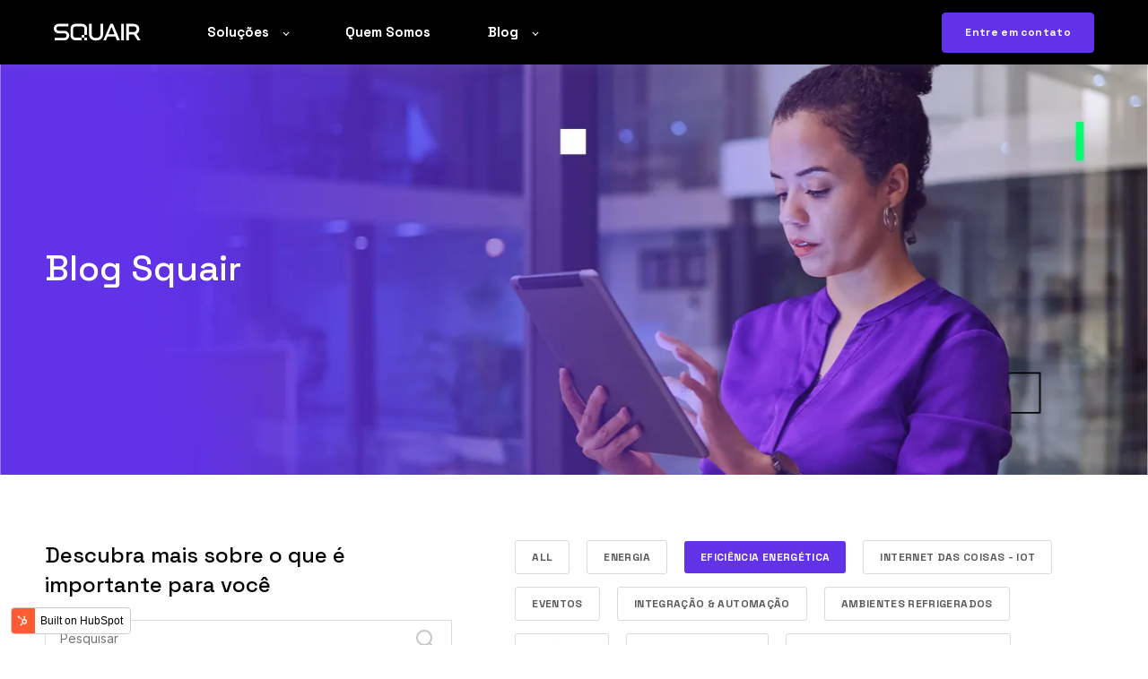

--- FILE ---
content_type: text/html; charset=UTF-8
request_url: https://blog.squair.io/pt/tag/efici%C3%AAncia-energ%C3%A9tica
body_size: 32493
content:
<!doctype html><html lang="pt"><head>
    <meta charset="utf-8">
    <title>SQUAIR | Blog | Eficiência energética</title>
    <link rel="shortcut icon" href="https://blog.squair.io/hubfs/Marca/logo.png">
    <meta name="description" content="Eficiência energética | Artigos, notícias e atualizações sobre a Squair e o universo IOT">
    

	
	

    
    
    
<meta name="viewport" content="width=device-width, initial-scale=1">

    
    <meta property="og:description" content="Eficiência energética | Artigos, notícias e atualizações sobre a Squair e o universo IOT">
    <meta property="og:title" content="SQUAIR | Blog | Eficiência energética">
    <meta name="twitter:description" content="Eficiência energética | Artigos, notícias e atualizações sobre a Squair e o universo IOT">
    <meta name="twitter:title" content="SQUAIR | Blog | Eficiência energética">

    

    
  <script id="hs-search-input__valid-content-types" type="application/json">
    [
      
        "SITE_PAGE",
      
        "LANDING_PAGE",
      
        "BLOG_POST",
      
        "LISTING_PAGE",
      
        "KNOWLEDGE_ARTICLE",
      
        "HS_CASE_STUDY"
      
    ]
  </script>

    <style>
a.cta_button{-moz-box-sizing:content-box !important;-webkit-box-sizing:content-box !important;box-sizing:content-box !important;vertical-align:middle}.hs-breadcrumb-menu{list-style-type:none;margin:0px 0px 0px 0px;padding:0px 0px 0px 0px}.hs-breadcrumb-menu-item{float:left;padding:10px 0px 10px 10px}.hs-breadcrumb-menu-divider:before{content:'›';padding-left:10px}.hs-featured-image-link{border:0}.hs-featured-image{float:right;margin:0 0 20px 20px;max-width:50%}@media (max-width: 568px){.hs-featured-image{float:none;margin:0;width:100%;max-width:100%}}.hs-screen-reader-text{clip:rect(1px, 1px, 1px, 1px);height:1px;overflow:hidden;position:absolute !important;width:1px}
</style>

<link rel="stylesheet" href="https://blog.squair.io/hubfs/hub_generated/template_assets/1/84970411324/1743286322368/template_main.min.css">
<link rel="stylesheet" href="https://blog.squair.io/hubfs/hub_generated/template_assets/1/84970192770/1743286321344/template_child.min.css">

  <style>
    

    

    

    

    

    

  </style>
  
<link rel="stylesheet" href="https://7052064.fs1.hubspotusercontent-na1.net/hubfs/7052064/hub_generated/module_assets/1/-2712622/1767118786602/module_search_input.min.css">
<link rel="stylesheet" href="https://7052064.fs1.hubspotusercontent-na1.net/hubfs/7052064/hub_generated/module_assets/1/-55660618060/1767118774303/module_blog_listing.min.css">

  <style>
  @media (min-width:767px) and (max-width:1000px) {
  #hs_cos_wrapper_widget_1679417770564 .hs-blog-post-listing--grid { justify-content:space-between; }

  #hs_cos_wrapper_widget_1679417770564 .hs-blog-post-listing__post--3 { width:calc(50% - 18.0px); }
}

@media (min-width:1000px) {
  #hs_cos_wrapper_widget_1679417770564 .hs-blog-post-listing__post--3 { width:calc(33.3% - 24.0px); }

  #hs_cos_wrapper_widget_1679417770564 .hs-blog-post-listing__post--3:nth-child(3n+1),
  #hs_cos_wrapper_widget_1679417770564 .hs-blog-post-listing__post--3:nth-child(3n+2) { margin-right:36px; }
}

#hs_cos_wrapper_widget_1679417770564 .hs-blog-post-listing__post {
  border:1px solid #EEEEEE;
  border-radius:8px;
  margin-bottom:24px;
}

#hs_cos_wrapper_widget_1679417770564 .hs-blog-post-listing__post-content { padding:20px; }

#hs_cos_wrapper_widget_1679417770564 .hs-blog-post-listing__post-image-wrapper { margin-bottom:16px; }

#hs_cos_wrapper_widget_1679417770564 .hs-blog-post-listing__post-image {
  aspect-ratio:16/9;
  border-radius:0px;
}

#hs_cos_wrapper_widget_1679417770564 .hs-blog-post-listing__post-title,
#hs_cos_wrapper_widget_1679417770564 .hs-blog-post-listing__post-title-link {
  font-size:24px;
  font-style:normal;
  font-weight:bold;
  text-decoration:none;
  margin-bottom:16px;
}

#hs_cos_wrapper_widget_1679417770564 .hs-blog-post-listing__post-title-link:hover,
#hs_cos_wrapper_widget_1679417770564 .hs-blog-post-listing__post-title-link:focus {
  font-style:normal;
  font-weight:bold;
  text-decoration:none;
}

#hs_cos_wrapper_widget_1679417770564 .hs-blog-post-listing__lock-icon { fill:#425B76; }

#hs_cos_wrapper_widget_1679417770564 .hs-blog-post-listing__post-author {}

#hs_cos_wrapper_widget_1679417770564 .hs-blog-post-listing__post-author-image { border-radius:100px; }

#hs_cos_wrapper_widget_1679417770564 .hs-blog-post-listing__post-author-name { color:#666666; }

#hs_cos_wrapper_widget_1679417770564 .hs-blog-post-listing__post-author-name:hover,
#hs_cos_wrapper_widget_1679417770564 .hs-blog-post-listing__post-author-name:focus { color:#666666; }

#hs_cos_wrapper_widget_1679417770564 .hs-blog-post-listing__post-timestamp { color:#666666; }

#hs_cos_wrapper_widget_1679417770564 .hs-blog-post-listing__post-description {
  font-size:16px;
  margin-top:16px;
}

#hs_cos_wrapper_widget_1679417770564 .hs-blog-post-listing__post-button-wrapper {}

#hs_cos_wrapper_widget_1679417770564 .hs-blog-post-listing__post-button {}

#hs_cos_wrapper_widget_1679417770564 .hs-blog-post-listing__post-button:hover,
#hs_cos_wrapper_widget_1679417770564 .hs-blog-post-listing__post-button:focus {}

#hs_cos_wrapper_widget_1679417770564 .hs-blog-post-listing__post-button:active {}

  </style>

<link rel="stylesheet" href="https://7052064.fs1.hubspotusercontent-na1.net/hubfs/7052064/hub_generated/module_assets/1/-55928693385/1767118776681/module_pagination.min.css">

  <style>
    #hs_cos_wrapper_widget_1679421365680 .hs-pagination {}

#hs_cos_wrapper_widget_1679421365680 .hs-pagination__link:not(:last-child) { margin-right:px; }

#hs_cos_wrapper_widget_1679421365680 .hs-pagination__link--number {}

#hs_cos_wrapper_widget_1679421365680 .hs-pagination__link--active {}

#hs_cos_wrapper_widget_1679421365680 .hs-pagination__link--number:hover,
#hs_cos_wrapper_widget_1679421365680 .hs-pagination__link--number:focus {}

#hs_cos_wrapper_widget_1679421365680 .hs-pagination__link--prev,
#hs_cos_wrapper_widget_1679421365680 .hs-pagination__link--next {}

#hs_cos_wrapper_widget_1679421365680 .hs-pagination__link--prev:hover,
#hs_cos_wrapper_widget_1679421365680 .hs-pagination__link--prev:focus,
#hs_cos_wrapper_widget_1679421365680 .hs-pagination__link--next:hover,
#hs_cos_wrapper_widget_1679421365680 .hs-pagination__link--next:focus {}

#hs_cos_wrapper_widget_1679421365680 .hs-pagination__link--prev>.hs-pagination__link-icon svg,
#hs_cos_wrapper_widget_1679421365680 .hs-pagination__link--next>.hs-pagination__link-icon svg {}

  </style>

<style>
  @font-face {
    font-family: "Inter";
    font-weight: 400;
    font-style: normal;
    font-display: swap;
    src: url("/_hcms/googlefonts/Inter/regular.woff2") format("woff2"), url("/_hcms/googlefonts/Inter/regular.woff") format("woff");
  }
  @font-face {
    font-family: "Inter";
    font-weight: 700;
    font-style: normal;
    font-display: swap;
    src: url("/_hcms/googlefonts/Inter/700.woff2") format("woff2"), url("/_hcms/googlefonts/Inter/700.woff") format("woff");
  }
  @font-face {
    font-family: "Space Grotesk";
    font-weight: 700;
    font-style: normal;
    font-display: swap;
    src: url("/_hcms/googlefonts/Space_Grotesk/700.woff2") format("woff2"), url("/_hcms/googlefonts/Space_Grotesk/700.woff") format("woff");
  }
  @font-face {
    font-family: "Space Grotesk";
    font-weight: 500;
    font-style: normal;
    font-display: swap;
    src: url("/_hcms/googlefonts/Space_Grotesk/500.woff2") format("woff2"), url("/_hcms/googlefonts/Space_Grotesk/500.woff") format("woff");
  }
  @font-face {
    font-family: "Space Grotesk";
    font-weight: 400;
    font-style: normal;
    font-display: swap;
    src: url("/_hcms/googlefonts/Space_Grotesk/regular.woff2") format("woff2"), url("/_hcms/googlefonts/Space_Grotesk/regular.woff") format("woff");
  }
  @font-face {
    font-family: "Space Grotesk";
    font-weight: 700;
    font-style: normal;
    font-display: swap;
    src: url("/_hcms/googlefonts/Space_Grotesk/700.woff2") format("woff2"), url("/_hcms/googlefonts/Space_Grotesk/700.woff") format("woff");
  }
</style>

<!-- Editor Styles -->
<style id="hs_editor_style" type="text/css">
#hs_cos_wrapper_widget_1679416313942 input[type="submit"] { background-color: #6132E8 !important; background-image: none !important; border-style: none !important; color: #FFFFFF !important; font-size: 14px !important; padding-bottom: 0px !important; padding-left: 0px !important; padding-right: 0px !important; padding-top: 0px !important; text-align: left !important }
#hs_cos_wrapper_widget_1679416313942 .hs-button { background-color: #6132E8 !important; background-image: none !important; border-style: none !important; color: #FFFFFF !important; font-size: 14px !important; padding-bottom: 0px !important; padding-left: 0px !important; padding-right: 0px !important; padding-top: 0px !important; text-align: left !important }
#hs_cos_wrapper_widget_1679416313942 .hs-submit { text-align: LEFT !important }
#hs_cos_wrapper_widget_1679416313942 input[type="text"] { border-radius: 4px !important }
#hs_cos_wrapper_widget_1679416313942 input[type="email"] { border-radius: 4px !important }
#hs_cos_wrapper_widget_1679416313942 textarea { border-radius: 4px !important }
#hs_cos_wrapper_widget_1679416313942 input[type="number"] { border-radius: 4px !important }
#hs_cos_wrapper_widget_1679416313942 select { border-radius: 4px !important }
#hs_cos_wrapper_widget_1679416313942 input[type="file"] { border-radius: 4px !important }
#hs_cos_wrapper_widget_1679416313942 input[type="tel"] { border-radius: 4px !important }
#hs_cos_wrapper_widget_1679416313942 input[type="date"] { border-radius: 4px !important }
#hs_cos_wrapper_widget_1679416313942 label:not(.hs-error-msg) { color: #FFFFFF !important }
#hs_cos_wrapper_widget_1679416313942 label:not(.hs-error-msg) p , #hs_cos_wrapper_widget_1679416313942 label:not(.hs-error-msg) li , #hs_cos_wrapper_widget_1679416313942 label:not(.hs-error-msg) span , #hs_cos_wrapper_widget_1679416313942 label:not(.hs-error-msg) label , #hs_cos_wrapper_widget_1679416313942 label:not(.hs-error-msg) h1 , #hs_cos_wrapper_widget_1679416313942 label:not(.hs-error-msg) h2 , #hs_cos_wrapper_widget_1679416313942 label:not(.hs-error-msg) h3 , #hs_cos_wrapper_widget_1679416313942 label:not(.hs-error-msg) h4 , #hs_cos_wrapper_widget_1679416313942 label:not(.hs-error-msg) h5 , #hs_cos_wrapper_widget_1679416313942 label:not(.hs-error-msg) h6  { color: #FFFFFF !important }
#hs_cos_wrapper_widget_1679416313942 input[type="submit"] { background-color: #6132E8 !important; background-image: none !important; border-style: none !important; color: #FFFFFF !important; font-size: 14px !important; padding-bottom: 0px !important; padding-left: 0px !important; padding-right: 0px !important; padding-top: 0px !important; text-align: left !important }
#hs_cos_wrapper_widget_1679416313942 .hs-button { background-color: #6132E8 !important; background-image: none !important; border-style: none !important; color: #FFFFFF !important; font-size: 14px !important; padding-bottom: 0px !important; padding-left: 0px !important; padding-right: 0px !important; padding-top: 0px !important; text-align: left !important }
#hs_cos_wrapper_widget_1679416313942 .hs-submit { text-align: LEFT !important }
#hs_cos_wrapper_widget_1679416313942 input[type="text"] { border-radius: 4px !important }
#hs_cos_wrapper_widget_1679416313942 input[type="email"] { border-radius: 4px !important }
#hs_cos_wrapper_widget_1679416313942 textarea { border-radius: 4px !important }
#hs_cos_wrapper_widget_1679416313942 input[type="number"] { border-radius: 4px !important }
#hs_cos_wrapper_widget_1679416313942 select { border-radius: 4px !important }
#hs_cos_wrapper_widget_1679416313942 input[type="file"] { border-radius: 4px !important }
#hs_cos_wrapper_widget_1679416313942 input[type="tel"] { border-radius: 4px !important }
#hs_cos_wrapper_widget_1679416313942 input[type="date"] { border-radius: 4px !important }
#hs_cos_wrapper_widget_1679416313942 label:not(.hs-error-msg) { color: #FFFFFF !important }
#hs_cos_wrapper_widget_1679416313942 label:not(.hs-error-msg) p , #hs_cos_wrapper_widget_1679416313942 label:not(.hs-error-msg) li , #hs_cos_wrapper_widget_1679416313942 label:not(.hs-error-msg) span , #hs_cos_wrapper_widget_1679416313942 label:not(.hs-error-msg) label , #hs_cos_wrapper_widget_1679416313942 label:not(.hs-error-msg) h1 , #hs_cos_wrapper_widget_1679416313942 label:not(.hs-error-msg) h2 , #hs_cos_wrapper_widget_1679416313942 label:not(.hs-error-msg) h3 , #hs_cos_wrapper_widget_1679416313942 label:not(.hs-error-msg) h4 , #hs_cos_wrapper_widget_1679416313942 label:not(.hs-error-msg) h5 , #hs_cos_wrapper_widget_1679416313942 label:not(.hs-error-msg) h6  { color: #FFFFFF !important }
.dnd_area-row-0-max-width-section-centering > .row-fluid {
  max-width: 1200px !important;
  margin-left: auto !important;
  margin-right: auto !important;
}
.dnd_area-row-1-max-width-section-centering > .row-fluid {
  max-width: 1200px !important;
  margin-left: auto !important;
  margin-right: auto !important;
}
.dnd_area-row-2-max-width-section-centering > .row-fluid {
  max-width: 1200px !important;
  margin-left: auto !important;
  margin-right: auto !important;
}
.dnd_area-row-3-max-width-section-centering > .row-fluid {
  max-width: 1200px !important;
  margin-left: auto !important;
  margin-right: auto !important;
}
.widget_1679416335276-flexbox-positioning {
  display: -ms-flexbox !important;
  -ms-flex-direction: column !important;
  -ms-flex-align: center !important;
  -ms-flex-pack: start;
  display: flex !important;
  flex-direction: column !important;
  align-items: center !important;
  justify-content: flex-start;
}
.widget_1679416335276-flexbox-positioning > div {
  max-width: 100%;
  flex-shrink: 0 !important;
}
/* HubSpot Non-stacked Media Query Styles */
@media (min-width:768px) {
  .dnd_area-row-3-vertical-alignment > .row-fluid {
    display: -ms-flexbox !important;
    -ms-flex-direction: row;
    display: flex !important;
    flex-direction: row;
  }
  .cell_1679416335544-vertical-alignment {
    display: -ms-flexbox !important;
    -ms-flex-direction: column !important;
    -ms-flex-pack: center !important;
    display: flex !important;
    flex-direction: column !important;
    justify-content: center !important;
  }
  .cell_1679416335544-vertical-alignment > div {
    flex-shrink: 0 !important;
  }
  .cell_1679416335542-vertical-alignment {
    display: -ms-flexbox !important;
    -ms-flex-direction: column !important;
    -ms-flex-pack: center !important;
    display: flex !important;
    flex-direction: column !important;
    justify-content: center !important;
  }
  .cell_1679416335542-vertical-alignment > div {
    flex-shrink: 0 !important;
  }
}
/* HubSpot Styles (default) */
.dnd_area-row-0-padding {
  padding-top: 200px !important;
  padding-bottom: 180px !important;
  padding-left: 50px !important;
  padding-right: 50px !important;
}
.dnd_area-row-0-background-layers {
  background-image: url('https://blog.squair.io/hubfs/Blog/Blog%20Squair/Estrutura/hero_blog_iot_squair.webp') !important;
  background-position: center top !important;
  background-size: cover !important;
  background-repeat: no-repeat !important;
}
.dnd_area-row-1-padding {
  padding-top: 73px !important;
  padding-bottom: 20px !important;
  padding-left: 50px !important;
  padding-right: 50px !important;
}
.dnd_area-row-2-padding {
  padding-left: 50px !important;
  padding-right: 50px !important;
}
.dnd_area-row-3-padding {
  padding-left: 50px !important;
  padding-right: 50px !important;
}
.dnd_area-row-3-background-layers {
  background-image: linear-gradient(rgba(97, 50, 232, 1), rgba(97, 50, 232, 1)) !important;
  background-position: left top !important;
  background-size: auto !important;
  background-repeat: no-repeat !important;
}
.dnd_area-column-2-padding {
  padding-right: 0px !important;
}
.dnd_area-column-4-padding {
  padding-left: 0px !important;
}
.cell_16794177707892-padding {
  padding-left: 0px !important;
}
.cell_1679416335544-padding {
  padding-left: 0px !important;
  padding-right: 0px !important;
}
.cell_1679416335542-padding {
  padding-left: 0px !important;
  padding-right: 80px !important;
}
/* HubSpot Styles (mobile) */
@media screen and (max-width:767px) {
  .dnd_area-row-1-padding {
    padding-left: 16px !important;
    padding-right: 16px !important;
  }
  .dnd_area-row-2-padding {
    padding-left: 16px !important;
    padding-right: 16px !important;
  }
  .dnd_area-module-5-margin > #hs_cos_wrapper_dnd_area-module-5 {
    margin-top: 20px !important;
  }
}
</style>
    

    
<!--  Added by GoogleAnalytics integration -->
<script>
var _hsp = window._hsp = window._hsp || [];
_hsp.push(['addPrivacyConsentListener', function(consent) { if (consent.allowed || (consent.categories && consent.categories.analytics)) {
  (function(i,s,o,g,r,a,m){i['GoogleAnalyticsObject']=r;i[r]=i[r]||function(){
  (i[r].q=i[r].q||[]).push(arguments)},i[r].l=1*new Date();a=s.createElement(o),
  m=s.getElementsByTagName(o)[0];a.async=1;a.src=g;m.parentNode.insertBefore(a,m)
})(window,document,'script','//www.google-analytics.com/analytics.js','ga');
  ga('create','UA-229079638-4','auto');
  ga('send','pageview');
}}]);
</script>

<!-- /Added by GoogleAnalytics integration -->

<!--  Added by GoogleAnalytics4 integration -->
<script>
var _hsp = window._hsp = window._hsp || [];
window.dataLayer = window.dataLayer || [];
function gtag(){dataLayer.push(arguments);}

var useGoogleConsentModeV2 = true;
var waitForUpdateMillis = 1000;


if (!window._hsGoogleConsentRunOnce) {
  window._hsGoogleConsentRunOnce = true;

  gtag('consent', 'default', {
    'ad_storage': 'denied',
    'analytics_storage': 'denied',
    'ad_user_data': 'denied',
    'ad_personalization': 'denied',
    'wait_for_update': waitForUpdateMillis
  });

  if (useGoogleConsentModeV2) {
    _hsp.push(['useGoogleConsentModeV2'])
  } else {
    _hsp.push(['addPrivacyConsentListener', function(consent){
      var hasAnalyticsConsent = consent && (consent.allowed || (consent.categories && consent.categories.analytics));
      var hasAdsConsent = consent && (consent.allowed || (consent.categories && consent.categories.advertisement));

      gtag('consent', 'update', {
        'ad_storage': hasAdsConsent ? 'granted' : 'denied',
        'analytics_storage': hasAnalyticsConsent ? 'granted' : 'denied',
        'ad_user_data': hasAdsConsent ? 'granted' : 'denied',
        'ad_personalization': hasAdsConsent ? 'granted' : 'denied'
      });
    }]);
  }
}

gtag('js', new Date());
gtag('set', 'developer_id.dZTQ1Zm', true);
gtag('config', 'G-GSP2SZEFFY');
</script>
<script async src="https://www.googletagmanager.com/gtag/js?id=G-GSP2SZEFFY"></script>

<!-- /Added by GoogleAnalytics4 integration -->

<!--  Added by GoogleTagManager integration -->
<script>
var _hsp = window._hsp = window._hsp || [];
window.dataLayer = window.dataLayer || [];
function gtag(){dataLayer.push(arguments);}

var useGoogleConsentModeV2 = true;
var waitForUpdateMillis = 1000;



var hsLoadGtm = function loadGtm() {
    if(window._hsGtmLoadOnce) {
      return;
    }

    if (useGoogleConsentModeV2) {

      gtag('set','developer_id.dZTQ1Zm',true);

      gtag('consent', 'default', {
      'ad_storage': 'denied',
      'analytics_storage': 'denied',
      'ad_user_data': 'denied',
      'ad_personalization': 'denied',
      'wait_for_update': waitForUpdateMillis
      });

      _hsp.push(['useGoogleConsentModeV2'])
    }

    (function(w,d,s,l,i){w[l]=w[l]||[];w[l].push({'gtm.start':
    new Date().getTime(),event:'gtm.js'});var f=d.getElementsByTagName(s)[0],
    j=d.createElement(s),dl=l!='dataLayer'?'&l='+l:'';j.async=true;j.src=
    'https://www.googletagmanager.com/gtm.js?id='+i+dl;f.parentNode.insertBefore(j,f);
    })(window,document,'script','dataLayer','GTM-P95ZWTP');

    window._hsGtmLoadOnce = true;
};

_hsp.push(['addPrivacyConsentListener', function(consent){
  if(consent.allowed || (consent.categories && consent.categories.analytics)){
    hsLoadGtm();
  }
}]);

</script>

<!-- /Added by GoogleTagManager integration -->



<meta name="twitter:site" content="@SquairIo">
<link rel="next" href="https://blog.squair.io/pt/tag/eficiência-energética/page/2">
<meta property="og:url" content="https://blog.squair.io/pt/tag/efici%C3%AAncia-energ%C3%A9tica">
<meta property="og:type" content="blog">
<meta name="twitter:card" content="summary">
<link rel="alternate" type="application/rss+xml" href="https://blog.squair.io/pt/rss.xml">
<meta name="twitter:domain" content="blog.squair.io">
<script src="//platform.linkedin.com/in.js" type="text/javascript">
    lang: pt_BR
</script>

<meta http-equiv="content-language" content="pt">
<link rel="alternate" hreflang="en" href="https://blog.squair.io/en/tag/energy-efficiency">
<link rel="alternate" hreflang="es" href="https://blog.squair.io/es/tag/eficiencia-energética">
<link rel="alternate" hreflang="pt" href="https://blog.squair.io/pt/tag/eficiência-energética">







  <meta name="generator" content="HubSpot"></head>
  <body>
<!--  Added by GoogleTagManager integration -->
<noscript><iframe src="https://www.googletagmanager.com/ns.html?id=GTM-P95ZWTP" height="0" width="0" style="display:none;visibility:hidden"></iframe></noscript>

<!-- /Added by GoogleTagManager integration -->

    <div class="body-wrapper   hs-content-id-79740273694 hs-blog-listing hs-blog-id-79740273693">
      
        <div data-global-resource-path="atlas-theme child/templates/partials/header.html">

  <div id="hs_cos_wrapper_Navbar" class="hs_cos_wrapper hs_cos_wrapper_widget hs_cos_wrapper_type_module" style="" data-hs-cos-general-type="widget" data-hs-cos-type="module">





<header class="kl-header">


  

  <nav class="kl-navbar content-wrapper">

    
      

  
    

  

  

  

  

  

  

  
    <a href="https://squair.io/">
        

  
    

  

  
    
  

  
    
  

  <img src="https://blog.squair.io/hubfs/marca/squair_logo_branco.svg" alt="squair_logo_branco" style="max-width: 100%; height: auto;" loading="" class="kl-navbar__logo">
      </a>
  
    

    <div class="kl-navbar__mobile">
      
      
      <button class="hamburger hamburger--squeeze kl-navbar__hamburger" type="button">
        <span class="hamburger-box">
          <span class="hamburger-inner"></span>
        </span>
      </button>
      
    </div>

    <div class="kl-navbar__content">
      
      <ul class="kl-navbar__menu">
        
          <li class="kl-navbar__item kl-navbar__parent">
            
            
            <a class="kl-navbar__button" href="">
              <span>Soluções</span>
            </a>
            <div class="kl-navbar-submenu-wrapper">
              

  
    <ul class="kl-navbar-submenu">
      
        <li class="kl-navbar-submenu__item">
          
          <a class="kl-navbar-submenu__button" href="https://squair.io/servicos/monitoramento-de-energia">
            <span>Monitoramento de Energia</span>
          </a>
          

  


        </li>
      
        <li class="kl-navbar-submenu__item">
          
          <a class="kl-navbar-submenu__button" href="https://squair.io/servicos/monitoramento-de-agua">
            <span>Monitoramento de Água</span>
          </a>
          

  


        </li>
      
        <li class="kl-navbar-submenu__item">
          
          <a class="kl-navbar-submenu__button" href="https://squair.io/servicos/monitoramento-de-conforto-termico">
            <span>Conforto Térmico</span>
          </a>
          

  


        </li>
      
        <li class="kl-navbar-submenu__item">
          
          <a class="kl-navbar-submenu__button" href="https://squair.io/servicos/ar-condicionado-central-hvac">
            <span>Automação HVACs</span>
          </a>
          

  


        </li>
      
        <li class="kl-navbar-submenu__item">
          
          <a class="kl-navbar-submenu__button" href="https://squair.io/servicos/monitoramento-de-salas-tecnicas">
            <span>Automação CPDs</span>
          </a>
          

  


        </li>
      
        <li class="kl-navbar-submenu__item">
          
          <a class="kl-navbar-submenu__button" href="https://squair.io/servicos/monitoramento-de-ambientes-refrigerados">
            <span>Ambientes Refrigerados</span>
          </a>
          

  


        </li>
      
    </ul>
  


            </div>
          </li>
        
          <li class="kl-navbar__item">
            
            
            <a class="kl-navbar__button" href="https://squair.io/quem-somos">
              <span>Quem Somos</span>
            </a>
            <div class="kl-navbar-submenu-wrapper">
              

  


            </div>
          </li>
        
          <li class="kl-navbar__item kl-navbar__parent">
            
            
            <a class="kl-navbar__button" href="">
              <span>Blog</span>
            </a>
            <div class="kl-navbar-submenu-wrapper">
              

  
    <ul class="kl-navbar-submenu">
      
        <li class="kl-navbar-submenu__item">
          
          <a class="kl-navbar-submenu__button" href="https://blog.squair.io/en?hsLang=pt">
            <span>English</span>
          </a>
          

  


        </li>
      
        <li class="kl-navbar-submenu__item">
          
          <a class="kl-navbar-submenu__button" href="https://blog.squair.io/es?hsLang=pt">
            <span>Español</span>
          </a>
          

  


        </li>
      
        <li class="kl-navbar-submenu__item">
          
          <a class="kl-navbar-submenu__button" href="https://blog.squair.io/pt">
            <span>Português</span>
          </a>
          

  


        </li>
      
    </ul>
  


            </div>
          </li>
        
      </ul>

      <div class="kl-navbar__end">
        
        
    

  
  	  
  	
		
	
	
    

  

  

  

  

    

  
    

  

  
    
  

  

  

  

  

  
    <a href="https://squair.io/contato" class="button Navbar__button">
      <span>Entre em contato</span>
    </a>
  

  
  
        
    

  
  	  
  	
		
	
	
    

  

  

  

  
  
      </div>

    </div>

  </nav>

</header>

<div class="kl-header-placeholder"></div></div></div>
      

      

<main class="body-container-wrapper">
<div class="container-fluid body-container body-container--home">
<div class="row-fluid-wrapper">
<div class="row-fluid">
<div class="span12 widget-span widget-type-cell " style="" data-widget-type="cell" data-x="0" data-w="12">

<div class="row-fluid-wrapper row-depth-1 row-number-1 dnd_area-row-0-max-width-section-centering dnd_area-row-0-background-layers dnd-section dnd_area-row-0-padding dnd_area-row-0-background-image">
<div class="row-fluid ">
<div class="span12 widget-span widget-type-custom_widget dnd-module" style="" data-widget-type="custom_widget" data-x="0" data-w="12">
<div id="hs_cos_wrapper_widget_1677602590359" class="hs_cos_wrapper hs_cos_wrapper_widget hs_cos_wrapper_type_module widget-type-rich_text" style="" data-hs-cos-general-type="widget" data-hs-cos-type="module"><span id="hs_cos_wrapper_widget_1677602590359_" class="hs_cos_wrapper hs_cos_wrapper_widget hs_cos_wrapper_type_rich_text" style="" data-hs-cos-general-type="widget" data-hs-cos-type="rich_text"><h1><span style="color: #ffffff;">Blog Squair</span></h1></span></div>

</div><!--end widget-span -->
</div><!--end row-->
</div><!--end row-wrapper -->

<div class="row-fluid-wrapper row-depth-1 row-number-2 dnd_area-row-1-padding dnd_area-row-1-max-width-section-centering dnd-section">
<div class="row-fluid ">
<div class="span5 widget-span widget-type-cell dnd_area-column-4-padding dnd-column" style="" data-widget-type="cell" data-x="0" data-w="5">

<div class="row-fluid-wrapper row-depth-1 row-number-3 dnd-row">
<div class="row-fluid ">
<div class="span12 widget-span widget-type-custom_widget dnd-module" style="" data-widget-type="custom_widget" data-x="0" data-w="12">
<div id="hs_cos_wrapper_widget_1677162787673" class="hs_cos_wrapper hs_cos_wrapper_widget hs_cos_wrapper_type_module widget-type-header" style="" data-hs-cos-general-type="widget" data-hs-cos-type="module">



<span id="hs_cos_wrapper_widget_1677162787673_" class="hs_cos_wrapper hs_cos_wrapper_widget hs_cos_wrapper_type_header" style="" data-hs-cos-general-type="widget" data-hs-cos-type="header"><h3>Descubra mais sobre o que é importante para você</h3></span></div>

</div><!--end widget-span -->
</div><!--end row-->
</div><!--end row-wrapper -->

<div class="row-fluid-wrapper row-depth-1 row-number-4 dnd-row">
<div class="row-fluid ">
<div class="span12 widget-span widget-type-custom_widget dnd-module dnd_area-module-5-margin" style="" data-widget-type="custom_widget" data-x="0" data-w="12">
<div id="hs_cos_wrapper_dnd_area-module-5" class="hs_cos_wrapper hs_cos_wrapper_widget hs_cos_wrapper_type_module" style="" data-hs-cos-general-type="widget" data-hs-cos-type="module">




  








<div class="hs-search-field">

    <div class="hs-search-field__bar">
      <form data-hs-do-not-collect="true" action="/hs-search-results">
        
        <input type="text" class="hs-search-field__input" name="term" autocomplete="off" aria-label="Search" placeholder="Pesquisar">

        
          
            <input type="hidden" name="type" value="SITE_PAGE">
          
        
          
        
          
            <input type="hidden" name="type" value="BLOG_POST">
          
        
          
        
          
        
          
        

        
      </form>
    </div>
    <ul class="hs-search-field__suggestions"></ul>
</div></div>

</div><!--end widget-span -->
</div><!--end row-->
</div><!--end row-wrapper -->

</div><!--end widget-span -->
<div class="span7 widget-span widget-type-cell dnd_area-column-2-padding dnd-column" style="" data-widget-type="cell" data-x="5" data-w="7">

<div class="row-fluid-wrapper row-depth-1 row-number-5 dnd-row">
<div class="row-fluid ">
<div class="span12 widget-span widget-type-custom_widget dnd-module" style="" data-widget-type="custom_widget" data-x="0" data-w="12">
<div id="hs_cos_wrapper_dnd_area-module-3" class="hs_cos_wrapper hs_cos_wrapper_widget hs_cos_wrapper_type_module" style="" data-hs-cos-general-type="widget" data-hs-cos-type="module">



    
        
        <ul class="blog-tags">
          
          <li>
            <a class="blog-tags__link" href="https://blog.squair.io/pt/all">
              ALL
            </a>
          </li>
          
          
          <li>
            <a class="blog-tags__link" href="https://blog.squair.io/pt/tag/energia">
              Energia
            </a>
          </li>
          
          <li>
            <a class="blog-tags__link blog-tags__link--current" href="https://blog.squair.io/pt/tag/eficiência-energética">
              Eficiência energética
            </a>
          </li>
          
          <li>
            <a class="blog-tags__link" href="https://blog.squair.io/pt/tag/internet-das-coisas-iot">
              Internet das Coisas - IoT
            </a>
          </li>
          
          <li>
            <a class="blog-tags__link" href="https://blog.squair.io/pt/tag/eventos">
              Eventos
            </a>
          </li>
          
          <li>
            <a class="blog-tags__link" href="https://blog.squair.io/pt/tag/integração-automação">
              Integração &amp; Automação
            </a>
          </li>
          
          <li>
            <a class="blog-tags__link" href="https://blog.squair.io/pt/tag/ambientes-refrigerados">
              Ambientes Refrigerados
            </a>
          </li>
          
          <li>
            <a class="blog-tags__link" href="https://blog.squair.io/pt/tag/indústria">
              Indústria
            </a>
          </li>
          
          <li>
            <a class="blog-tags__link" href="https://blog.squair.io/pt/tag/sustentabilidade">
              Sustentabilidade
            </a>
          </li>
          
          <li>
            <a class="blog-tags__link" href="https://blog.squair.io/pt/tag/ar-condicionado-central-hvac">
              Ar-Condicionado Central HVAC
            </a>
          </li>
          
          <li>
            <a class="blog-tags__link" href="https://blog.squair.io/pt/tag/engenharia-tecnologia">
              Engenharia &amp; Tecnologia
            </a>
          </li>
          
          <li>
            <a class="blog-tags__link" href="https://blog.squair.io/pt/tag/monitoramento">
              Monitoramento
            </a>
          </li>
          
          <li>
            <a class="blog-tags__link" href="https://blog.squair.io/pt/tag/refrigeração-industrial">
              Refrigeração Industrial
            </a>
          </li>
          
          <li>
            <a class="blog-tags__link" href="https://blog.squair.io/pt/tag/controle">
              Controle
            </a>
          </li>
          
          <li>
            <a class="blog-tags__link" href="https://blog.squair.io/pt/tag/serviços">
              Serviços
            </a>
          </li>
          
          <li>
            <a class="blog-tags__link" href="https://blog.squair.io/pt/tag/água">
              Água
            </a>
          </li>
          
          <li>
            <a class="blog-tags__link" href="https://blog.squair.io/pt/tag/conforto-térmico">
              Conforto Térmico
            </a>
          </li>
          
          <li>
            <a class="blog-tags__link" href="https://blog.squair.io/pt/tag/construção-civil">
              Construção Civil
            </a>
          </li>
          
          <li>
            <a class="blog-tags__link" href="https://blog.squair.io/pt/tag/controle-de-temperatura">
              Controle de temperatura
            </a>
          </li>
          
          <li>
            <a class="blog-tags__link" href="https://blog.squair.io/pt/tag/diversidade">
              Diversidade
            </a>
          </li>
          
          <li>
            <a class="blog-tags__link" href="https://blog.squair.io/pt/tag/esg">
              ESG
            </a>
          </li>
          
          <li>
            <a class="blog-tags__link" href="https://blog.squair.io/pt/tag/manutenção-preditiva">
              Manutenção Preditiva
            </a>
          </li>
          
          <li>
            <a class="blog-tags__link" href="https://blog.squair.io/pt/tag/mídia-notícias">
              Mídia &amp; Notícias
            </a>
          </li>
          
          <li>
            <a class="blog-tags__link" href="https://blog.squair.io/pt/tag/fm">
              FM
            </a>
          </li>
          
          <li>
            <a class="blog-tags__link" href="https://blog.squair.io/pt/tag/gpt-4">
              GPT-4
            </a>
          </li>
          
          <li>
            <a class="blog-tags__link" href="https://blog.squair.io/pt/tag/inteligência-artificial">
              Inteligência Artificial
            </a>
          </li>
          
          <li>
            <a class="blog-tags__link" href="https://blog.squair.io/pt/tag/manutenção">
              Manutenção
            </a>
          </li>
          
          <li>
            <a class="blog-tags__link" href="https://blog.squair.io/pt/tag/openai">
              OpenAI
            </a>
          </li>
          
          <li>
            <a class="blog-tags__link" href="https://blog.squair.io/pt/tag/pdca">
              PDCA
            </a>
          </li>
          
          <li>
            <a class="blog-tags__link" href="https://blog.squair.io/pt/tag/salas-técnicas">
              Salas Técnicas
            </a>
          </li>
          
          <li>
            <a class="blog-tags__link" href="https://blog.squair.io/pt/tag/temperatura">
              Temperatura
            </a>
          </li>
          
          <li>
            <a class="blog-tags__link" href="https://blog.squair.io/pt/tag/capex-e-opex">
              capex e opex
            </a>
          </li>
          
          <li>
            <a class="blog-tags__link" href="https://blog.squair.io/pt/tag/facilities-management">
              facilities management
            </a>
          </li>
          
        </ul>
        

  </div>

</div><!--end widget-span -->
</div><!--end row-->
</div><!--end row-wrapper -->

</div><!--end widget-span -->
</div><!--end row-->
</div><!--end row-wrapper -->

<div class="row-fluid-wrapper row-depth-1 row-number-6 dnd_area-row-2-padding dnd_area-row-2-max-width-section-centering dnd-section">
<div class="row-fluid ">
<div class="span12 widget-span widget-type-cell cell_16794177707892-padding dnd-column" style="" data-widget-type="cell" data-x="0" data-w="12">

<div class="row-fluid-wrapper row-depth-1 row-number-7 dnd-row">
<div class="row-fluid ">
<div class="span12 widget-span widget-type-custom_widget dnd-module" style="" data-widget-type="custom_widget" data-x="0" data-w="12">
<div id="hs_cos_wrapper_widget_1679417770564" class="hs_cos_wrapper hs_cos_wrapper_widget hs_cos_wrapper_type_module" style="" data-hs-cos-general-type="widget" data-hs-cos-type="module">






  





  
  





  



  



  



  





  



  



  










































<script class="hs-blog-listing__gated-content-config" hs-data-blog-listing__gated-content--config="widget_1679417770564" type="application/json">
  {
    "aria-describedby": "Este conte\u00FAdo est\u00E1 dispon\u00EDvel apenas para membros conectados."
  }
</script>

<section class="hs-blog-post-listing hs-blog-post-listing--grid">

  

    

    <article class="hs-blog-post-listing__post hs-blog-post-listing__post--grid hs-blog-post-listing__post--3" aria-label="{{ blog_post_summary_text }} {{ content.name }}" hs-member-content-access="187916301360">

      

      

        

        
          
  
    <a class="hs-blog-post-listing__post-image-wrapper hs-blog-post-listing__post-image-wrapper--grid " href="https://blog.squair.io/pt/100-accelerator-conectando-inova%C3%A7%C3%A3o-e-sustentabilidade-em-escala" aria-label="{{ featured_image_text }} {{ content.featured_image_alt_text }} -  {{ read_full_post_text }} {{ content.name }}">
      <img class="hs-blog-post-listing__post-image hs-blog-post-listing__post-image--grid" src="https://blog.squair.io/hubfs/Blog/Blog%20Squair/Imagens%20de%20Posts/100+%20Accelerator/accelerator_COHORT%206_2.webp" loading="lazy" alt="100+ Accelerator squair">
    </a>
  
 
        

        

        
  <div class="hs-blog-post-listing__post-content hs-blog-post-listing__post-content--grid hs-blog-post-listing__post-content--with-image">
    
    
  
    <h2 class="hs-blog-post-listing__post-title"><a class="hs-blog-post-listing__post-title-link" href="https://blog.squair.io/pt/100-accelerator-conectando-inova%C3%A7%C3%A3o-e-sustentabilidade-em-escala">100+ Accelerator: Conectando Inovação e Sustentabilidade em Escala</a> 
  
  <div class="hs-blog-post-listing__lock-container ">
    <svg class="hs-blog-post-listing__lock-icon" width="31" height="32" viewbox="0 0 31 32" fill="none" xmlns="http://www.w3.org/2000/svg">
      <path d="M26.4484 11.08H25.2198V9.8515C25.2198 4.41116 20.8087 0 15.3683 0C9.928 0 5.51684 4.41116 5.51684 9.8515V11.08H4.31148C1.93089 11.08 0 13.0098 0 15.3915V27.6885C0 30.0703 1.93089 32 4.31148 32H26.4484C28.8301 32 30.7599 30.0691 30.7599 27.6885V15.3915C30.7599 13.0098 28.829 11.08 26.4484 11.08V11.08ZM19.0656 19.7146C19.0656 21.0718 17.9657 22.1717 16.6085 22.1717V25.8573C16.6085 26.5353 16.058 27.0858 15.3799 27.0858C14.7019 27.0858 14.1514 26.5353 14.1514 25.8573V22.1601C12.7907 22.1601 11.6885 21.0579 11.6885 19.6972C11.6885 18.3365 12.7907 17.2343 14.1514 17.2343H16.6085C17.9633 17.2598 19.0528 18.3586 19.0656 19.7134V19.7146ZM9.22564 9.8515C9.22564 6.45215 11.9806 3.69721 15.3799 3.69721C18.7793 3.69721 21.5342 6.45215 21.5342 9.8515V11.08H9.22564V9.8515Z" />
    </svg>
  </div>
</h2>
  

    
  
    <div class="hs-blog-post-listing__post-author">
      
        <div class="hs-blog-post-listing__post-author-image-wrapper">
          <img class="hs-blog-post-listing__post-author-image" src="https://blog.squair.io/hubfs/Blog/Blog%20Squair/Autores/Time_Squair/nataly_parga_squair.webp" loading="lazy" alt="{{ picture_of_text }} {{ content.blog_author.display_name }}">
        </div>
      
      
        <a class="hs-blog-post-listing__post-author-name" href="https://blog.squair.io/pt/author/nataly-parga">Nataly Parga</a>
      
    </div>
  

    
  

    
  
    <time class="hs-blog-post-listing__post-timestamp" datetime="2025-03-26 15:31:58">
      Mar 26, 2025 12:31:58 PM
    </time>
  

    
  
    <p class="hs-blog-post-listing__post-description">O 100+ Accelerator é um programa global de sustentabilidade que une startups inovadoras e grandes...</p>
  

    
  
    <div class="hs-blog-post-listing__post-button-wrapper">
      <a class="hs-blog-post-listing__post-button" href="https://blog.squair.io/pt/100-accelerator-conectando-inova%C3%A7%C3%A3o-e-sustentabilidade-em-escala" aria-label="{{ read_full_post_text }} {{ content.name }}">
        Leia mais 
      </a>
    </div>
  

  </div>
 

      

      

    </article>
  

    

    <article class="hs-blog-post-listing__post hs-blog-post-listing__post--grid hs-blog-post-listing__post--3" aria-label="{{ blog_post_summary_text }} {{ content.name }}" hs-member-content-access="178754390282">

      

      

        

        
          
  
    <a class="hs-blog-post-listing__post-image-wrapper hs-blog-post-listing__post-image-wrapper--grid " href="https://blog.squair.io/pt/indicadores-chave-de-efici%C3%AAncia-energ%C3%A9tica" aria-label="{{ featured_image_text }} {{ content.featured_image_alt_text }} -  {{ read_full_post_text }} {{ content.name }}">
      <img class="hs-blog-post-listing__post-image hs-blog-post-listing__post-image--grid" src="https://blog.squair.io/hubfs/Blog/Blog%20Squair/Imagens%20de%20Posts/indicadores_eficienciaenergetica/Indicadores_Efici%C3%AAncia%20Energ%C3%A9tica%20-1.webp" loading="lazy" alt="indicadores_eficienciaenergetica">
    </a>
  
 
        

        

        
  <div class="hs-blog-post-listing__post-content hs-blog-post-listing__post-content--grid hs-blog-post-listing__post-content--with-image">
    
    
  
    <h2 class="hs-blog-post-listing__post-title"><a class="hs-blog-post-listing__post-title-link" href="https://blog.squair.io/pt/indicadores-chave-de-efici%C3%AAncia-energ%C3%A9tica">Indicadores Chave de Eficiência Energética</a> 
  
  <div class="hs-blog-post-listing__lock-container ">
    <svg class="hs-blog-post-listing__lock-icon" width="31" height="32" viewbox="0 0 31 32" fill="none" xmlns="http://www.w3.org/2000/svg">
      <path d="M26.4484 11.08H25.2198V9.8515C25.2198 4.41116 20.8087 0 15.3683 0C9.928 0 5.51684 4.41116 5.51684 9.8515V11.08H4.31148C1.93089 11.08 0 13.0098 0 15.3915V27.6885C0 30.0703 1.93089 32 4.31148 32H26.4484C28.8301 32 30.7599 30.0691 30.7599 27.6885V15.3915C30.7599 13.0098 28.829 11.08 26.4484 11.08V11.08ZM19.0656 19.7146C19.0656 21.0718 17.9657 22.1717 16.6085 22.1717V25.8573C16.6085 26.5353 16.058 27.0858 15.3799 27.0858C14.7019 27.0858 14.1514 26.5353 14.1514 25.8573V22.1601C12.7907 22.1601 11.6885 21.0579 11.6885 19.6972C11.6885 18.3365 12.7907 17.2343 14.1514 17.2343H16.6085C17.9633 17.2598 19.0528 18.3586 19.0656 19.7134V19.7146ZM9.22564 9.8515C9.22564 6.45215 11.9806 3.69721 15.3799 3.69721C18.7793 3.69721 21.5342 6.45215 21.5342 9.8515V11.08H9.22564V9.8515Z" />
    </svg>
  </div>
</h2>
  

    
  
    <div class="hs-blog-post-listing__post-author">
      
        <div class="hs-blog-post-listing__post-author-image-wrapper">
          <img class="hs-blog-post-listing__post-author-image" src="https://blog.squair.io/hubfs/Blog/Blog%20Squair/Autores/Time_Squair/Raphael_squair.jpg" loading="lazy" alt="{{ picture_of_text }} {{ content.blog_author.display_name }}">
        </div>
      
      
        <a class="hs-blog-post-listing__post-author-name" href="https://blog.squair.io/pt/author/raphael-netto-castello">Raphael Netto Castello</a>
      
    </div>
  

    
  

    
  
    <time class="hs-blog-post-listing__post-timestamp" datetime="2024-09-18 19:31:31">
      Sep 18, 2024 4:31:31 PM
    </time>
  

    
  
    <p class="hs-blog-post-listing__post-description">Os indicadores de eficiência energética são métricas essenciais para avaliar como a energia é...</p>
  

    
  
    <div class="hs-blog-post-listing__post-button-wrapper">
      <a class="hs-blog-post-listing__post-button" href="https://blog.squair.io/pt/indicadores-chave-de-efici%C3%AAncia-energ%C3%A9tica" aria-label="{{ read_full_post_text }} {{ content.name }}">
        Leia mais 
      </a>
    </div>
  

  </div>
 

      

      

    </article>
  

    

    <article class="hs-blog-post-listing__post hs-blog-post-listing__post--grid hs-blog-post-listing__post--3" aria-label="{{ blog_post_summary_text }} {{ content.name }}" hs-member-content-access="175351573917">

      

      

        

        
          
  
    <a class="hs-blog-post-listing__post-image-wrapper hs-blog-post-listing__post-image-wrapper--grid " href="https://blog.squair.io/pt/guia-completo-como-otimizar-a-efici%C3%AAncia-energ%C3%A9tica-da-sua-instala%C3%A7%C3%A3o" aria-label="{{ featured_image_text }} {{ content.featured_image_alt_text }} -  {{ read_full_post_text }} {{ content.name }}">
      <img class="hs-blog-post-listing__post-image hs-blog-post-listing__post-image--grid" src="https://blog.squair.io/hubfs/Blog/Blog%20Squair/Imagens%20de%20Posts/Guia%20Completo%20Como%20Otimizar%20a%20Efici%C3%AAncia%20Energ%C3%A9tica%20da%20Sua%20Instala%C3%A7%C3%A3o/Gest%C3%A3o%20Energ%C3%A9tica%20Eficiente%20nas%20Ind%C3%BAstrias%20Um%20Guia%20Completo.webp" loading="lazy" alt="Guia Completo Como Otimizar a Eficiência Energética da Sua Instalação">
    </a>
  
 
        

        

        
  <div class="hs-blog-post-listing__post-content hs-blog-post-listing__post-content--grid hs-blog-post-listing__post-content--with-image">
    
    
  
    <h2 class="hs-blog-post-listing__post-title"><a class="hs-blog-post-listing__post-title-link" href="https://blog.squair.io/pt/guia-completo-como-otimizar-a-efici%C3%AAncia-energ%C3%A9tica-da-sua-instala%C3%A7%C3%A3o">Guia Completo: Como Otimizar a Eficiência Energética da Sua Instalação</a> 
  
  <div class="hs-blog-post-listing__lock-container ">
    <svg class="hs-blog-post-listing__lock-icon" width="31" height="32" viewbox="0 0 31 32" fill="none" xmlns="http://www.w3.org/2000/svg">
      <path d="M26.4484 11.08H25.2198V9.8515C25.2198 4.41116 20.8087 0 15.3683 0C9.928 0 5.51684 4.41116 5.51684 9.8515V11.08H4.31148C1.93089 11.08 0 13.0098 0 15.3915V27.6885C0 30.0703 1.93089 32 4.31148 32H26.4484C28.8301 32 30.7599 30.0691 30.7599 27.6885V15.3915C30.7599 13.0098 28.829 11.08 26.4484 11.08V11.08ZM19.0656 19.7146C19.0656 21.0718 17.9657 22.1717 16.6085 22.1717V25.8573C16.6085 26.5353 16.058 27.0858 15.3799 27.0858C14.7019 27.0858 14.1514 26.5353 14.1514 25.8573V22.1601C12.7907 22.1601 11.6885 21.0579 11.6885 19.6972C11.6885 18.3365 12.7907 17.2343 14.1514 17.2343H16.6085C17.9633 17.2598 19.0528 18.3586 19.0656 19.7134V19.7146ZM9.22564 9.8515C9.22564 6.45215 11.9806 3.69721 15.3799 3.69721C18.7793 3.69721 21.5342 6.45215 21.5342 9.8515V11.08H9.22564V9.8515Z" />
    </svg>
  </div>
</h2>
  

    
  
    <div class="hs-blog-post-listing__post-author">
      
        <div class="hs-blog-post-listing__post-author-image-wrapper">
          <img class="hs-blog-post-listing__post-author-image" src="https://blog.squair.io/hubfs/Blog/Blog%20Squair/Autores/Time_Squair/wagner_soares_squair.webp" loading="lazy" alt="{{ picture_of_text }} {{ content.blog_author.display_name }}">
        </div>
      
      
        <a class="hs-blog-post-listing__post-author-name" href="https://blog.squair.io/pt/author/wagner-soares">Wagner Soares</a>
      
    </div>
  

    
  

    
  
    <time class="hs-blog-post-listing__post-timestamp" datetime="2024-08-21 17:14:45">
      Aug 21, 2024 2:14:45 PM
    </time>
  

    
  
    <p class="hs-blog-post-listing__post-description">A busca por um futuro mais sustentável e a necessidade de reduzir custos com energia elétrica...</p>
  

    
  
    <div class="hs-blog-post-listing__post-button-wrapper">
      <a class="hs-blog-post-listing__post-button" href="https://blog.squair.io/pt/guia-completo-como-otimizar-a-efici%C3%AAncia-energ%C3%A9tica-da-sua-instala%C3%A7%C3%A3o" aria-label="{{ read_full_post_text }} {{ content.name }}">
        Leia mais 
      </a>
    </div>
  

  </div>
 

      

      

    </article>
  

    

    <article class="hs-blog-post-listing__post hs-blog-post-listing__post--grid hs-blog-post-listing__post--3" aria-label="{{ blog_post_summary_text }} {{ content.name }}" hs-member-content-access="171784678496">

      

      

        

        
          
  
    <a class="hs-blog-post-listing__post-image-wrapper hs-blog-post-listing__post-image-wrapper--grid " href="https://blog.squair.io/pt/descarboniza%C3%A7%C3%A3o-um-futuro-mais-verde-e-pr%C3%B3spero-para-todos" aria-label="{{ featured_image_text }} {{ content.featured_image_alt_text }} -  {{ read_full_post_text }} {{ content.name }}">
      <img class="hs-blog-post-listing__post-image hs-blog-post-listing__post-image--grid" src="https://blog.squair.io/hubfs/Blog/Blog%20Squair/Imagens%20de%20Posts/Descarboniza%C3%A7%C3%A3o%20Um%20Futuro%20Mais%20Verde%20e%20Pr%C3%B3spero%20para%20Todos/Descarboniza%C3%A7%C3%A3o%20.webp" loading="lazy" alt="descarbonização ">
    </a>
  
 
        

        

        
  <div class="hs-blog-post-listing__post-content hs-blog-post-listing__post-content--grid hs-blog-post-listing__post-content--with-image">
    
    
  
    <h2 class="hs-blog-post-listing__post-title"><a class="hs-blog-post-listing__post-title-link" href="https://blog.squair.io/pt/descarboniza%C3%A7%C3%A3o-um-futuro-mais-verde-e-pr%C3%B3spero-para-todos">Descarbonização: Um Futuro Mais Verde e Próspero para Todos</a> 
  
  <div class="hs-blog-post-listing__lock-container ">
    <svg class="hs-blog-post-listing__lock-icon" width="31" height="32" viewbox="0 0 31 32" fill="none" xmlns="http://www.w3.org/2000/svg">
      <path d="M26.4484 11.08H25.2198V9.8515C25.2198 4.41116 20.8087 0 15.3683 0C9.928 0 5.51684 4.41116 5.51684 9.8515V11.08H4.31148C1.93089 11.08 0 13.0098 0 15.3915V27.6885C0 30.0703 1.93089 32 4.31148 32H26.4484C28.8301 32 30.7599 30.0691 30.7599 27.6885V15.3915C30.7599 13.0098 28.829 11.08 26.4484 11.08V11.08ZM19.0656 19.7146C19.0656 21.0718 17.9657 22.1717 16.6085 22.1717V25.8573C16.6085 26.5353 16.058 27.0858 15.3799 27.0858C14.7019 27.0858 14.1514 26.5353 14.1514 25.8573V22.1601C12.7907 22.1601 11.6885 21.0579 11.6885 19.6972C11.6885 18.3365 12.7907 17.2343 14.1514 17.2343H16.6085C17.9633 17.2598 19.0528 18.3586 19.0656 19.7134V19.7146ZM9.22564 9.8515C9.22564 6.45215 11.9806 3.69721 15.3799 3.69721C18.7793 3.69721 21.5342 6.45215 21.5342 9.8515V11.08H9.22564V9.8515Z" />
    </svg>
  </div>
</h2>
  

    
  
    <div class="hs-blog-post-listing__post-author">
      
        <div class="hs-blog-post-listing__post-author-image-wrapper">
          <img class="hs-blog-post-listing__post-author-image" src="https://blog.squair.io/hubfs/Blog/Blog%20Squair/Autores/Time_Squair/nataly_parga_squair.webp" loading="lazy" alt="{{ picture_of_text }} {{ content.blog_author.display_name }}">
        </div>
      
      
        <a class="hs-blog-post-listing__post-author-name" href="https://blog.squair.io/pt/author/nataly-parga">Nataly Parga</a>
      
    </div>
  

    
  

    
  
    <time class="hs-blog-post-listing__post-timestamp" datetime="2024-07-01 20:00:00">
      Jul 1, 2024 5:00:00 PM
    </time>
  

    
  
    <p class="hs-blog-post-listing__post-description">O mundo enfrenta um desafio urgente: reduzir drasticamente as emissões de gases de efeito estufa...</p>
  

    
  
    <div class="hs-blog-post-listing__post-button-wrapper">
      <a class="hs-blog-post-listing__post-button" href="https://blog.squair.io/pt/descarboniza%C3%A7%C3%A3o-um-futuro-mais-verde-e-pr%C3%B3spero-para-todos" aria-label="{{ read_full_post_text }} {{ content.name }}">
        Leia mais 
      </a>
    </div>
  

  </div>
 

      

      

    </article>
  

    

    <article class="hs-blog-post-listing__post hs-blog-post-listing__post--grid hs-blog-post-listing__post--3" aria-label="{{ blog_post_summary_text }} {{ content.name }}" hs-member-content-access="157534328112">

      

      

        

        
          
  
    <a class="hs-blog-post-listing__post-image-wrapper hs-blog-post-listing__post-image-wrapper--grid " href="https://blog.squair.io/pt/efici%C3%AAncia-e-manuten%C3%A7%C3%A3o-chave-para-sucesso-empresarial" aria-label=" {{ read_full_post_text }} {{ content.name }}">
      <img class="hs-blog-post-listing__post-image hs-blog-post-listing__post-image--grid" src="https://blog.squair.io/hubfs/Blog/Blog%20Squair/Imagens%20de%20Posts/Efici%C3%AAncia%20e%20Manuten%C3%A7%C3%A3o-%20chave%20para%20sucesso%20empresarial/Eficiencia_Energetica_e_Manutencao_squair.webp" loading="lazy" alt="">
    </a>
  
 
        

        

        
  <div class="hs-blog-post-listing__post-content hs-blog-post-listing__post-content--grid hs-blog-post-listing__post-content--with-image">
    
    
  
    <h2 class="hs-blog-post-listing__post-title"><a class="hs-blog-post-listing__post-title-link" href="https://blog.squair.io/pt/efici%C3%AAncia-e-manuten%C3%A7%C3%A3o-chave-para-sucesso-empresarial">Eficiência e Manutenção: chave para sucesso empresarial</a> 
  
  <div class="hs-blog-post-listing__lock-container ">
    <svg class="hs-blog-post-listing__lock-icon" width="31" height="32" viewbox="0 0 31 32" fill="none" xmlns="http://www.w3.org/2000/svg">
      <path d="M26.4484 11.08H25.2198V9.8515C25.2198 4.41116 20.8087 0 15.3683 0C9.928 0 5.51684 4.41116 5.51684 9.8515V11.08H4.31148C1.93089 11.08 0 13.0098 0 15.3915V27.6885C0 30.0703 1.93089 32 4.31148 32H26.4484C28.8301 32 30.7599 30.0691 30.7599 27.6885V15.3915C30.7599 13.0098 28.829 11.08 26.4484 11.08V11.08ZM19.0656 19.7146C19.0656 21.0718 17.9657 22.1717 16.6085 22.1717V25.8573C16.6085 26.5353 16.058 27.0858 15.3799 27.0858C14.7019 27.0858 14.1514 26.5353 14.1514 25.8573V22.1601C12.7907 22.1601 11.6885 21.0579 11.6885 19.6972C11.6885 18.3365 12.7907 17.2343 14.1514 17.2343H16.6085C17.9633 17.2598 19.0528 18.3586 19.0656 19.7134V19.7146ZM9.22564 9.8515C9.22564 6.45215 11.9806 3.69721 15.3799 3.69721C18.7793 3.69721 21.5342 6.45215 21.5342 9.8515V11.08H9.22564V9.8515Z" />
    </svg>
  </div>
</h2>
  

    
  
    <div class="hs-blog-post-listing__post-author">
      
        <div class="hs-blog-post-listing__post-author-image-wrapper">
          <img class="hs-blog-post-listing__post-author-image" src="https://blog.squair.io/hubfs/Blog/Blog%20Squair/Autores/Time_Squair/Raphael_squair.jpg" loading="lazy" alt="{{ picture_of_text }} {{ content.blog_author.display_name }}">
        </div>
      
      
        <a class="hs-blog-post-listing__post-author-name" href="https://blog.squair.io/pt/author/raphael-netto-castello">Raphael Netto Castello</a>
      
    </div>
  

    
  

    
  
    <time class="hs-blog-post-listing__post-timestamp" datetime="2024-02-19 15:54:41">
      Feb 19, 2024 12:54:41 PM
    </time>
  

    
  
    <p class="hs-blog-post-listing__post-description">O monitoramento contínuo da energia elétrica é essencial para a gestão eficiente e sustentável dos...</p>
  

    
  
    <div class="hs-blog-post-listing__post-button-wrapper">
      <a class="hs-blog-post-listing__post-button" href="https://blog.squair.io/pt/efici%C3%AAncia-e-manuten%C3%A7%C3%A3o-chave-para-sucesso-empresarial" aria-label="{{ read_full_post_text }} {{ content.name }}">
        Leia mais 
      </a>
    </div>
  

  </div>
 

      

      

    </article>
  

    

    <article class="hs-blog-post-listing__post hs-blog-post-listing__post--grid hs-blog-post-listing__post--3" aria-label="{{ blog_post_summary_text }} {{ content.name }}" hs-member-content-access="155720799566">

      

      

        

        
          
  
    <a class="hs-blog-post-listing__post-image-wrapper hs-blog-post-listing__post-image-wrapper--grid " href="https://blog.squair.io/pt/carnaval-sustent%C3%A1vel-parceria-squair-e-globo-no-samb%C3%B3dromo" aria-label=" {{ read_full_post_text }} {{ content.name }}">
      <img class="hs-blog-post-listing__post-image hs-blog-post-listing__post-image--grid" src="https://blog.squair.io/hubfs/Blog/Blog%20Squair/Imagens%20de%20Posts/Squair-carnaval2024/Squair_carnaval_PT.webp" loading="lazy" alt="">
    </a>
  
 
        

        

        
  <div class="hs-blog-post-listing__post-content hs-blog-post-listing__post-content--grid hs-blog-post-listing__post-content--with-image">
    
    
  
    <h2 class="hs-blog-post-listing__post-title"><a class="hs-blog-post-listing__post-title-link" href="https://blog.squair.io/pt/carnaval-sustent%C3%A1vel-parceria-squair-e-globo-no-samb%C3%B3dromo">Carnaval Sustentável: Parceria Squair e Globo no Sambódromo.</a> 
  
  <div class="hs-blog-post-listing__lock-container ">
    <svg class="hs-blog-post-listing__lock-icon" width="31" height="32" viewbox="0 0 31 32" fill="none" xmlns="http://www.w3.org/2000/svg">
      <path d="M26.4484 11.08H25.2198V9.8515C25.2198 4.41116 20.8087 0 15.3683 0C9.928 0 5.51684 4.41116 5.51684 9.8515V11.08H4.31148C1.93089 11.08 0 13.0098 0 15.3915V27.6885C0 30.0703 1.93089 32 4.31148 32H26.4484C28.8301 32 30.7599 30.0691 30.7599 27.6885V15.3915C30.7599 13.0098 28.829 11.08 26.4484 11.08V11.08ZM19.0656 19.7146C19.0656 21.0718 17.9657 22.1717 16.6085 22.1717V25.8573C16.6085 26.5353 16.058 27.0858 15.3799 27.0858C14.7019 27.0858 14.1514 26.5353 14.1514 25.8573V22.1601C12.7907 22.1601 11.6885 21.0579 11.6885 19.6972C11.6885 18.3365 12.7907 17.2343 14.1514 17.2343H16.6085C17.9633 17.2598 19.0528 18.3586 19.0656 19.7134V19.7146ZM9.22564 9.8515C9.22564 6.45215 11.9806 3.69721 15.3799 3.69721C18.7793 3.69721 21.5342 6.45215 21.5342 9.8515V11.08H9.22564V9.8515Z" />
    </svg>
  </div>
</h2>
  

    
  
    <div class="hs-blog-post-listing__post-author">
      
        <div class="hs-blog-post-listing__post-author-image-wrapper">
          <img class="hs-blog-post-listing__post-author-image" src="https://blog.squair.io/hubfs/Blog/Blog%20Squair/Autores/Time_Squair/nataly_parga_squair.webp" loading="lazy" alt="{{ picture_of_text }} {{ content.blog_author.display_name }}">
        </div>
      
      
        <a class="hs-blog-post-listing__post-author-name" href="https://blog.squair.io/pt/author/nataly-parga">Nataly Parga</a>
      
    </div>
  

    
  

    
  
    <time class="hs-blog-post-listing__post-timestamp" datetime="2024-02-05 23:00:00">
      Feb 5, 2024 8:00:00 PM
    </time>
  

    
  
    <p class="hs-blog-post-listing__post-description">A Squair, líder inovadora em soluções de IoT para gestão de ativos, está pronta para brilhar no...</p>
  

    
  
    <div class="hs-blog-post-listing__post-button-wrapper">
      <a class="hs-blog-post-listing__post-button" href="https://blog.squair.io/pt/carnaval-sustent%C3%A1vel-parceria-squair-e-globo-no-samb%C3%B3dromo" aria-label="{{ read_full_post_text }} {{ content.name }}">
        Leia mais 
      </a>
    </div>
  

  </div>
 

      

      

    </article>
  

    

    <article class="hs-blog-post-listing__post hs-blog-post-listing__post--grid hs-blog-post-listing__post--3" aria-label="{{ blog_post_summary_text }} {{ content.name }}" hs-member-content-access="130818425857">

      

      

        

        
          
  
    <a class="hs-blog-post-listing__post-image-wrapper hs-blog-post-listing__post-image-wrapper--grid " href="https://blog.squair.io/pt/sistema-de-controle-de-energia" aria-label="{{ featured_image_text }} {{ content.featured_image_alt_text }} -  {{ read_full_post_text }} {{ content.name }}">
      <img class="hs-blog-post-listing__post-image hs-blog-post-listing__post-image--grid" src="https://blog.squair.io/hubfs/Blog/Blog%20Squair/Imagens%20de%20Posts/sistema%20de%20controle%20de%20energia/post_blog_squair_iot_sistema_controle_energia%20copy.png" loading="lazy" alt="Sistema de controle de energia: Como avaliar e quais as vantagens?">
    </a>
  
 
        

        

        
  <div class="hs-blog-post-listing__post-content hs-blog-post-listing__post-content--grid hs-blog-post-listing__post-content--with-image">
    
    
  
    <h2 class="hs-blog-post-listing__post-title"><a class="hs-blog-post-listing__post-title-link" href="https://blog.squair.io/pt/sistema-de-controle-de-energia">Como avaliar um sistema de controle de energia e quais as vantagens?</a> 
  
  <div class="hs-blog-post-listing__lock-container ">
    <svg class="hs-blog-post-listing__lock-icon" width="31" height="32" viewbox="0 0 31 32" fill="none" xmlns="http://www.w3.org/2000/svg">
      <path d="M26.4484 11.08H25.2198V9.8515C25.2198 4.41116 20.8087 0 15.3683 0C9.928 0 5.51684 4.41116 5.51684 9.8515V11.08H4.31148C1.93089 11.08 0 13.0098 0 15.3915V27.6885C0 30.0703 1.93089 32 4.31148 32H26.4484C28.8301 32 30.7599 30.0691 30.7599 27.6885V15.3915C30.7599 13.0098 28.829 11.08 26.4484 11.08V11.08ZM19.0656 19.7146C19.0656 21.0718 17.9657 22.1717 16.6085 22.1717V25.8573C16.6085 26.5353 16.058 27.0858 15.3799 27.0858C14.7019 27.0858 14.1514 26.5353 14.1514 25.8573V22.1601C12.7907 22.1601 11.6885 21.0579 11.6885 19.6972C11.6885 18.3365 12.7907 17.2343 14.1514 17.2343H16.6085C17.9633 17.2598 19.0528 18.3586 19.0656 19.7134V19.7146ZM9.22564 9.8515C9.22564 6.45215 11.9806 3.69721 15.3799 3.69721C18.7793 3.69721 21.5342 6.45215 21.5342 9.8515V11.08H9.22564V9.8515Z" />
    </svg>
  </div>
</h2>
  

    
  
    <div class="hs-blog-post-listing__post-author">
      
        <div class="hs-blog-post-listing__post-author-image-wrapper">
          <img class="hs-blog-post-listing__post-author-image" src="https://blog.squair.io/hubfs/Blog/Blog%20Squair/Autores/Time_Squair/wagner_soares_squair.webp" loading="lazy" alt="{{ picture_of_text }} {{ content.blog_author.display_name }}">
        </div>
      
      
        <a class="hs-blog-post-listing__post-author-name" href="https://blog.squair.io/pt/author/wagner-soares">Wagner Soares</a>
      
    </div>
  

    
  

    
  
    <time class="hs-blog-post-listing__post-timestamp" datetime="2023-08-18 22:15:44">
      Aug 18, 2023 7:15:44 PM
    </time>
  

    
  
    <p class="hs-blog-post-listing__post-description">Que um bom sistema de controle de energia é fundamental para qualquer empresa, todo líder de...</p>
  

    
  
    <div class="hs-blog-post-listing__post-button-wrapper">
      <a class="hs-blog-post-listing__post-button" href="https://blog.squair.io/pt/sistema-de-controle-de-energia" aria-label="{{ read_full_post_text }} {{ content.name }}">
        Leia mais 
      </a>
    </div>
  

  </div>
 

      

      

    </article>
  

    

    <article class="hs-blog-post-listing__post hs-blog-post-listing__post--grid hs-blog-post-listing__post--3" aria-label="{{ blog_post_summary_text }} {{ content.name }}" hs-member-content-access="130513528929">

      

      

        

        
          
  
    <a class="hs-blog-post-listing__post-image-wrapper hs-blog-post-listing__post-image-wrapper--grid " href="https://blog.squair.io/pt/gestao-de-energia" aria-label="{{ featured_image_text }} {{ content.featured_image_alt_text }} -  {{ read_full_post_text }} {{ content.name }}">
      <img class="hs-blog-post-listing__post-image hs-blog-post-listing__post-image--grid" src="https://blog.squair.io/hubfs/Blog/Blog%20Squair/Imagens%20de%20Posts/Como%20otimizar%20a%20gest%C3%A3o%20de%20energia%20da%20sua%20empresa/post_blog_squair_iot_gestao_energia.png" loading="lazy" alt="Como otimizar a gestão de energia da sua empresa de forma prática?">
    </a>
  
 
        

        

        
  <div class="hs-blog-post-listing__post-content hs-blog-post-listing__post-content--grid hs-blog-post-listing__post-content--with-image">
    
    
  
    <h2 class="hs-blog-post-listing__post-title"><a class="hs-blog-post-listing__post-title-link" href="https://blog.squair.io/pt/gestao-de-energia">Como otimizar a gestão de energia da sua empresa de forma prática?</a> 
  
  <div class="hs-blog-post-listing__lock-container ">
    <svg class="hs-blog-post-listing__lock-icon" width="31" height="32" viewbox="0 0 31 32" fill="none" xmlns="http://www.w3.org/2000/svg">
      <path d="M26.4484 11.08H25.2198V9.8515C25.2198 4.41116 20.8087 0 15.3683 0C9.928 0 5.51684 4.41116 5.51684 9.8515V11.08H4.31148C1.93089 11.08 0 13.0098 0 15.3915V27.6885C0 30.0703 1.93089 32 4.31148 32H26.4484C28.8301 32 30.7599 30.0691 30.7599 27.6885V15.3915C30.7599 13.0098 28.829 11.08 26.4484 11.08V11.08ZM19.0656 19.7146C19.0656 21.0718 17.9657 22.1717 16.6085 22.1717V25.8573C16.6085 26.5353 16.058 27.0858 15.3799 27.0858C14.7019 27.0858 14.1514 26.5353 14.1514 25.8573V22.1601C12.7907 22.1601 11.6885 21.0579 11.6885 19.6972C11.6885 18.3365 12.7907 17.2343 14.1514 17.2343H16.6085C17.9633 17.2598 19.0528 18.3586 19.0656 19.7134V19.7146ZM9.22564 9.8515C9.22564 6.45215 11.9806 3.69721 15.3799 3.69721C18.7793 3.69721 21.5342 6.45215 21.5342 9.8515V11.08H9.22564V9.8515Z" />
    </svg>
  </div>
</h2>
  

    
  
    <div class="hs-blog-post-listing__post-author">
      
        <div class="hs-blog-post-listing__post-author-image-wrapper">
          <img class="hs-blog-post-listing__post-author-image" src="https://blog.squair.io/hubfs/Blog/Blog%20Squair/Autores/Time_Squair/wagner_soares_squair.webp" loading="lazy" alt="{{ picture_of_text }} {{ content.blog_author.display_name }}">
        </div>
      
      
        <a class="hs-blog-post-listing__post-author-name" href="https://blog.squair.io/pt/author/wagner-soares">Wagner Soares</a>
      
    </div>
  

    
  

    
  
    <time class="hs-blog-post-listing__post-timestamp" datetime="2023-08-16 21:59:10">
      Aug 16, 2023 6:59:10 PM
    </time>
  

    
  
    <p class="hs-blog-post-listing__post-description">Independente do campo de atuação, praticamente toda empresa lida com a eletricidade de alguma...</p>
  

    
  
    <div class="hs-blog-post-listing__post-button-wrapper">
      <a class="hs-blog-post-listing__post-button" href="https://blog.squair.io/pt/gestao-de-energia" aria-label="{{ read_full_post_text }} {{ content.name }}">
        Leia mais 
      </a>
    </div>
  

  </div>
 

      

      

    </article>
  

    

    <article class="hs-blog-post-listing__post hs-blog-post-listing__post--grid hs-blog-post-listing__post--3" aria-label="{{ blog_post_summary_text }} {{ content.name }}" hs-member-content-access="130086526550">

      

      

        

        
          
  
    <a class="hs-blog-post-listing__post-image-wrapper hs-blog-post-listing__post-image-wrapper--grid " href="https://blog.squair.io/pt/a-importancia-da-iso-50001" aria-label="{{ featured_image_text }} {{ content.featured_image_alt_text }} -  {{ read_full_post_text }} {{ content.name }}">
      <img class="hs-blog-post-listing__post-image hs-blog-post-listing__post-image--grid" src="https://blog.squair.io/hubfs/Blog/Blog%20Squair/Imagens%20de%20Posts/A%20import%C3%A2ncia%20da%20ISO50001/post_blog_squair_iot_iso%205001.png" loading="lazy" alt="ISO 50001: como reduzir custos e como implementar na prática">
    </a>
  
 
        

        

        
  <div class="hs-blog-post-listing__post-content hs-blog-post-listing__post-content--grid hs-blog-post-listing__post-content--with-image">
    
    
  
    <h2 class="hs-blog-post-listing__post-title"><a class="hs-blog-post-listing__post-title-link" href="https://blog.squair.io/pt/a-importancia-da-iso-50001">A importância da ISO 50001 para reduzir custos. Veja na prática!</a> 
  
  <div class="hs-blog-post-listing__lock-container ">
    <svg class="hs-blog-post-listing__lock-icon" width="31" height="32" viewbox="0 0 31 32" fill="none" xmlns="http://www.w3.org/2000/svg">
      <path d="M26.4484 11.08H25.2198V9.8515C25.2198 4.41116 20.8087 0 15.3683 0C9.928 0 5.51684 4.41116 5.51684 9.8515V11.08H4.31148C1.93089 11.08 0 13.0098 0 15.3915V27.6885C0 30.0703 1.93089 32 4.31148 32H26.4484C28.8301 32 30.7599 30.0691 30.7599 27.6885V15.3915C30.7599 13.0098 28.829 11.08 26.4484 11.08V11.08ZM19.0656 19.7146C19.0656 21.0718 17.9657 22.1717 16.6085 22.1717V25.8573C16.6085 26.5353 16.058 27.0858 15.3799 27.0858C14.7019 27.0858 14.1514 26.5353 14.1514 25.8573V22.1601C12.7907 22.1601 11.6885 21.0579 11.6885 19.6972C11.6885 18.3365 12.7907 17.2343 14.1514 17.2343H16.6085C17.9633 17.2598 19.0528 18.3586 19.0656 19.7134V19.7146ZM9.22564 9.8515C9.22564 6.45215 11.9806 3.69721 15.3799 3.69721C18.7793 3.69721 21.5342 6.45215 21.5342 9.8515V11.08H9.22564V9.8515Z" />
    </svg>
  </div>
</h2>
  

    
  
    <div class="hs-blog-post-listing__post-author">
      
        <div class="hs-blog-post-listing__post-author-image-wrapper">
          <img class="hs-blog-post-listing__post-author-image" src="https://blog.squair.io/hubfs/Blog/Blog%20Squair/Autores/Time_Squair/wagner_soares_squair.webp" loading="lazy" alt="{{ picture_of_text }} {{ content.blog_author.display_name }}">
        </div>
      
      
        <a class="hs-blog-post-listing__post-author-name" href="https://blog.squair.io/pt/author/wagner-soares">Wagner Soares</a>
      
    </div>
  

    
  

    
  
    <time class="hs-blog-post-listing__post-timestamp" datetime="2023-08-14 21:50:13">
      Aug 14, 2023 6:50:13 PM
    </time>
  

    
  
    <p class="hs-blog-post-listing__post-description">A implementação da ISO 50001 é um dos métodos mais eficazes para a melhoria contínua do sistema de...</p>
  

    
  
    <div class="hs-blog-post-listing__post-button-wrapper">
      <a class="hs-blog-post-listing__post-button" href="https://blog.squair.io/pt/a-importancia-da-iso-50001" aria-label="{{ read_full_post_text }} {{ content.name }}">
        Leia mais 
      </a>
    </div>
  

  </div>
 

      

      

    </article>
  

    

    <article class="hs-blog-post-listing__post hs-blog-post-listing__post--grid hs-blog-post-listing__post--3" aria-label="{{ blog_post_summary_text }} {{ content.name }}" hs-member-content-access="129639915536">

      

      

        

        
          
  
    <a class="hs-blog-post-listing__post-image-wrapper hs-blog-post-listing__post-image-wrapper--grid " href="https://blog.squair.io/pt/reduzir-o-consumo-de-energia-na-industria" aria-label="{{ featured_image_text }} {{ content.featured_image_alt_text }} -  {{ read_full_post_text }} {{ content.name }}">
      <img class="hs-blog-post-listing__post-image hs-blog-post-listing__post-image--grid" src="https://blog.squair.io/hubfs/Blog/Blog%20Squair/Imagens%20de%20Posts/Passo%20a%20passo%20para%20calcular%20o%20consumo%20de%20energia%20na%20Ind%C3%BAstria/post_blog_squair_iot_calculo_energia_industria%2015.16.07.png" loading="lazy" alt="Passo a passo para calcular o consumo de energia na Indústria!">
    </a>
  
 
        

        

        
  <div class="hs-blog-post-listing__post-content hs-blog-post-listing__post-content--grid hs-blog-post-listing__post-content--with-image">
    
    
  
    <h2 class="hs-blog-post-listing__post-title"><a class="hs-blog-post-listing__post-title-link" href="https://blog.squair.io/pt/reduzir-o-consumo-de-energia-na-industria">Passo a passo para calcular o consumo de energia na Indústria!</a> 
  
  <div class="hs-blog-post-listing__lock-container ">
    <svg class="hs-blog-post-listing__lock-icon" width="31" height="32" viewbox="0 0 31 32" fill="none" xmlns="http://www.w3.org/2000/svg">
      <path d="M26.4484 11.08H25.2198V9.8515C25.2198 4.41116 20.8087 0 15.3683 0C9.928 0 5.51684 4.41116 5.51684 9.8515V11.08H4.31148C1.93089 11.08 0 13.0098 0 15.3915V27.6885C0 30.0703 1.93089 32 4.31148 32H26.4484C28.8301 32 30.7599 30.0691 30.7599 27.6885V15.3915C30.7599 13.0098 28.829 11.08 26.4484 11.08V11.08ZM19.0656 19.7146C19.0656 21.0718 17.9657 22.1717 16.6085 22.1717V25.8573C16.6085 26.5353 16.058 27.0858 15.3799 27.0858C14.7019 27.0858 14.1514 26.5353 14.1514 25.8573V22.1601C12.7907 22.1601 11.6885 21.0579 11.6885 19.6972C11.6885 18.3365 12.7907 17.2343 14.1514 17.2343H16.6085C17.9633 17.2598 19.0528 18.3586 19.0656 19.7134V19.7146ZM9.22564 9.8515C9.22564 6.45215 11.9806 3.69721 15.3799 3.69721C18.7793 3.69721 21.5342 6.45215 21.5342 9.8515V11.08H9.22564V9.8515Z" />
    </svg>
  </div>
</h2>
  

    
  
    <div class="hs-blog-post-listing__post-author">
      
        <div class="hs-blog-post-listing__post-author-image-wrapper">
          <img class="hs-blog-post-listing__post-author-image" src="https://blog.squair.io/hubfs/Blog/Blog%20Squair/Autores/Time_Squair/wagner_soares_squair.webp" loading="lazy" alt="{{ picture_of_text }} {{ content.blog_author.display_name }}">
        </div>
      
      
        <a class="hs-blog-post-listing__post-author-name" href="https://blog.squair.io/pt/author/wagner-soares">Wagner Soares</a>
      
    </div>
  

    
  

    
  
    <time class="hs-blog-post-listing__post-timestamp" datetime="2023-08-11 21:47:32">
      Aug 11, 2023 6:47:32 PM
    </time>
  

    
  
    <p class="hs-blog-post-listing__post-description">A redução do consumo de energia na indústria está diretamente ligada com a otimização dos recursos...</p>
  

    
  
    <div class="hs-blog-post-listing__post-button-wrapper">
      <a class="hs-blog-post-listing__post-button" href="https://blog.squair.io/pt/reduzir-o-consumo-de-energia-na-industria" aria-label="{{ read_full_post_text }} {{ content.name }}">
        Leia mais 
      </a>
    </div>
  

  </div>
 

      

      

    </article>
  
</section></div>

</div><!--end widget-span -->
</div><!--end row-->
</div><!--end row-wrapper -->

<div class="row-fluid-wrapper row-depth-1 row-number-8 dnd-row">
<div class="row-fluid ">
<div class="span12 widget-span widget-type-custom_widget dnd-module" style="" data-widget-type="custom_widget" data-x="0" data-w="12">
<div id="hs_cos_wrapper_widget_1679421365680" class="hs_cos_wrapper hs_cos_wrapper_widget hs_cos_wrapper_type_module" style="" data-hs-cos-general-type="widget" data-hs-cos-type="module">


  





  











  









  <nav aria-label="Navegação de paginação" role="navigation" class="hs-pagination">
    

    

    

    

    

    

      

      

      
        
      

      
      
      
      
      
      
      
      
      
      
      
      
      
      
        <a class="hs-pagination__link hs-pagination__link--number hs-pagination__link--active" aria-label="Vá para a página 1" aria-current="true" href="https://blog.squair.io/pt/tag/efici%C3%AAncia-energ%C3%A9tica">
            1
          </a>
      
      
      
      
      
      
        <a class="hs-pagination__link hs-pagination__link--number " aria-label="Vá para a página 2" href="https://blog.squair.io/pt/tag/efici%C3%AAncia-energ%C3%A9tica/page/2">
            2
          </a>
      
      

    

    

    
      <a class="hs-pagination__link hs-pagination__link--next " href="https://blog.squair.io/pt/tag/efici%C3%AAncia-energ%C3%A9tica/page/2">
        
        
          <span id="hs_cos_wrapper_widget_1679421365680_hs_next_icon" class="hs_cos_wrapper hs_cos_wrapper_widget hs_cos_wrapper_type_icon hs-pagination__link-icon" style="" data-hs-cos-general-type="widget" data-hs-cos-type="icon"><svg version="1.0" xmlns="http://www.w3.org/2000/svg" viewbox="0 0 256 512" aria-hidden="true"><g id="angle-right1_layer"><path d="M224.3 273l-136 136c-9.4 9.4-24.6 9.4-33.9 0l-22.6-22.6c-9.4-9.4-9.4-24.6 0-33.9l96.4-96.4-96.4-96.4c-9.4-9.4-9.4-24.6 0-33.9L54.3 103c9.4-9.4 24.6-9.4 33.9 0l136 136c9.5 9.4 9.5 24.6.1 34z" /></g></svg></span>
        
      </a>
    

    

    
  </nav>
</div>

</div><!--end widget-span -->
</div><!--end row-->
</div><!--end row-wrapper -->

</div><!--end widget-span -->
</div><!--end row-->
</div><!--end row-wrapper -->

<div class="row-fluid-wrapper row-depth-1 row-number-9 dnd_area-row-3-max-width-section-centering dnd-section dnd_area-row-3-padding dnd_area-row-3-background-layers dnd_area-row-3-background-color dnd_area-row-3-vertical-alignment">
<div class="row-fluid ">
<div class="span6 widget-span widget-type-cell cell_1679416335542-vertical-alignment cell_1679416335542-padding dnd-column" style="" data-widget-type="cell" data-x="0" data-w="6">

<div class="row-fluid-wrapper row-depth-1 row-number-10 dnd-row">
<div class="row-fluid ">
<div class="span12 widget-span widget-type-custom_widget dnd-module" style="" data-widget-type="custom_widget" data-x="0" data-w="12">
<div id="hs_cos_wrapper_widget_1679416414747" class="hs_cos_wrapper hs_cos_wrapper_widget hs_cos_wrapper_type_module widget-type-rich_text" style="" data-hs-cos-general-type="widget" data-hs-cos-type="module"><span id="hs_cos_wrapper_widget_1679416414747_" class="hs_cos_wrapper hs_cos_wrapper_widget hs_cos_wrapper_type_rich_text" style="" data-hs-cos-general-type="widget" data-hs-cos-type="rich_text"><h2><span data-metadata="<!--(figmeta)eyJmaWxlS2V5IjoiVzhTMHRSZUs0RW92TW9lVnVqZTZqMSIsInBhc3RlSUQiOjE4NTczNjk5MzAsImRhdGFUeXBlIjoic2NlbmUifQo=(/figmeta)-->"></span><span data-buffer="<!--(figma)ZmlnLWtpd2kUAAAAdzcAALV9eZwsSV1nRGZVH6/fNffBcN+nczEMN1lVWV35uq7JzOqeNztSU92V3V286qqisqrf9HghIiIiIiIiIiIiIioiIiIiIiIiIuKIiIosIrqu67q7Luu6ruvu9xsReVS/N+z+s3yYF7/4xS9/cfyO+MUvsrK/[base64]/[base64]/ARXDcredIOiGNYxlneYkmi2/oYxYVhx/[base64]/[base64]/BsECkK1OaEBLE5d7E2hkMh9MV6mGTD2G5fh+a0vpGydh66p7V8erY7eAqQNZMDpFI9a7URHLB+WDC0lRS3knuJy5ue4tqK/k6reivpqr34b6iVz9dtTXcvVnon4yV78D9VNlzy/nez+tZ3tuPODKNLD9+cCKkrvpcgYymbhVGo+HUW/[base64]/VV3dhLGPp43BdMoBpFakpI5SKgAeCJ4RPj2kCluVXryv/YlVxj4ElMgUXCqfo+2h0G6uAyXOtV2WMthkYbUrDIts9/7JeDo7bkM2Nme4dIRsxlBEgsDWrPqXCSI1WaveOxrPZ+vTQV8zKWizyq14NkBLW5mdPdPuzWbRdIQmUHltZSHw0cpXSyXP+WzsR/[base64]/4VSMTEgXeP2w1bcCpqPRYQ0DHI1Gu0EVyixhbQ6Mm3x/GAssT2AZQZp3BKWOWODsMV2daUrhhbC8Jzpw20MKWEcEawNrDQ8llJVh1W7PIE0OXhB3XZ8dWal7CXorTL9ZYKtwqIDbtJoIh6sdNGMOZ2VYDa9TvN0FMh+RIMpOIxMFGyW/[base64]/py0Pa1v15Zh9PBfpgiVg1pijihIWUCsFat/2uLyHCLruPkMWQN5xegTwU70/FwWBlMta/AoI0VfR3vjBVW3lM/C0czo71HfXikWYR29+42NirtAcvgwIhH1eR6B1uEtGLkGNAZ4GUhh2OELQq0yuMh4gJZmIpVIffwj7WNf+we/ino0AEP34+aPMI/lg8UqDPERfxj7+OfguIUzMYTPLBDWLxYyInxqSCwGr3ZdHC/kEsHN9+Mujy4+RYU1sHNt6KwD24hsnBwC5HFg1uIXGr3ptjtvFE/wnPW3nzQF/fmmK4JS8fyaDzsDecRnpFzFdffJKwqVqnZO4iEtHd7B4PhEehlzI0UgAUms3hnOpjMULNJu9mbDnp4ZH4QTQc71cHefIqlxdZpzq8Cagd5ApA4+KpEFGDVzeKjwaS3A6VeeLaN6K4FeRqXLXHENke+yzCoUricYJ4DXCXSJgpGsAN1VvLNP13uTWIoc/YI7E+d/SSKblKx2i7OYRy6DUQ3rTF+RvKKYBEoTHYd4FKOfztZ9/ywEF/jX4TZCG0AqPEEapEhnJTKg04rU5OI2JWDr0a9mVrgv5JtHM/[base64]/DHBtA1lI9DqM/+H19FZIryCTVdPrGm+31SqOtPvkuXT2nr8qk8vqB8Wr1aYv3prbYqn+GHqvyGtn7+5vZGk+t0Sx3uA+WtKDnO2/ywzvrtKFl/plPyN1He4ZQ2WX8WSo77zk3N59mbGBDK55TqW5TPc1GS7nkoSfd8Z6PGebygfE4dy15YripDeFG5repOueOTroStnvUynBvLSlXzd6vIMKCsorwV5TrK21DW0C3781CS/7mang96W+d46rXWOeoNwksVgTQ9BBIoW+faz7oTZftc+07yuetc+9k3o/TPtW++HWVQP9fgcyFSiKTvYFejXDYZvqDcQslx3N3YaBB/vllXgdc9zc5GiPLfYAPguO5FGaD8xk0sOMoXt4OQ+C5K4u/zN3zWe367xnLb75Qo950A4SrKfqjHEYVNdXDYhZgov71N5KlQ7m/q9sGmnvdLNjeUvlzY9EMf5RDlrSgPggCeV4gRStbHKG9DOUF5O8qXonwmyinKO1DGKJ+FcoaS6zRH+WyUh0EAny3ERZTkdz9K8jtCSX4PoCS/b0JJft+Mkvy+BSX5fStK8vs2lOT3MhkEt5Lht8vyphrhywmQ5XcQIM9XECDT7yRArq8kQLbfRYB8X0WAjL+bADm/GoAa6vcQIOfXECDn7yVAzq8lQM7fR4CcX0eAnL+fADm/ngA5/wABcn4DADXmHyRAzm8kQM4/RICc30SAnH+YADm/mQA5/wgBcn4LAXL+UQLk/FYAt5HzjxEg57cRIOcfJ0DObydAzj9BgJzfQYCcf5IAOb+TADn/FAFyfheA28n5pwmQ87sJkPPPECDnnyVAzj9HgJzfQ4Ccf54AOb+XADn/AgFyfh+AZ5LzLxIg5/cTIOdfIkDOHyBAzr9MgJw/SICcf4UAOX+IADn/KgFy/jCAO8j51wiQ80cIkPOvEyDnjxIg598gQM4fI0DOv0mAnD9OgJx/iwA5fwLAs8j5twmQ8ycJkPPvECDnTxEg598lQM6fJkDOv0eAnD9DgJx/nwA5fxbAneT8BwTI+UEC5PyHBMj5cwTI+Y8IkPPnCZDzHxMg5y8QIOc/IUDOfwpAuag/I0DOXyRAzn9OgJy/RICc/y0Bcv4yAXL+CwLk/BUC5PyXBMj5q/J40gah1QzbtbhdyCTEshhTNnqTCYMcae1OxwcMy2Zj/GuVhuNtIeX20SyKhS11tkhYNm6v9lkfMSJD/NXvzXqKdlnYm4N+NBaWldDEt3WmQxJVB0OcbMuMJp3+S5AgEHJlxkEhzov3e/3xxRigtT/Y20cGYh9xHyLJfjTrDYaAChHmEjPIQER5iAxFhDQQ4KVZdKDyhrpp+XCwjbPnDuEVlc7X3ZpbTGGd+P/b5Q4ipmkPc1sVq9tT8hyhZ9ROqMEI6xolgLNC7nAhEFZbY0aYMwbg9uEgHmwj2pKigMLcwpwWxRiReCz6cgm8R/HueHogdsXyQEnj5VKsKCjcR/g84tCBWu2NgMShwmMTMWc1BiEfIlKIbVlcgXr+wuFKcWI6xhkEJBjMWswGACd31QqWOV4juFdKcWrC+VRVE7y0OB0djF8yKINPG/lerOSyPHOoVOEVUlyJ3OzeYIRzCnvcGvRn++j/qgVsLeJqAX31DntCmCoetMU1DEEbkEgFKias4oXoSAyF3AW2PhglD0GGxFQGexFGZ+OMgJoOXO8XBVa2NGERyXvUwHyg52nZPdzhhr09dCwJNrk20NbEPlSKWHd+dme/x2A+msagkGlNdeRVOGUrJtw6jKbIVEZhD1IUr7CkPVTpS5Xeug+yxf3KEKOPseXI4t7waLIfY6+RS/30jiTGTiOXt3G4u/DS+Zjm92Ypz2o2mxgASDDilV1MJl2d10i5utsbDreR2KqiIRZDeWIf6jZFZxdK4/vB5fVSrqEG6EuWPDlLc544e07N2awoThl81E/X9/RwvMf8uCIJx+Vk7q3d3TiawX+IVXmmlutLWIVt5BP7sYAHmWsPYM589n5Ch5C2iOyhWQ5hLcPe9KnkPiEvKjWBaNl2HoBNIB1RgTUn3sGZErXl3cE0nqXDwtoUYT/5+tI611lYSzvjg4MeBlbSDis7gd4ntPgwKvixXaygEhi6upR5r39oTH6pkgoNXm+KMzWmDLeXcqIXNVKEuh2ai4YS9Bsro9CN3hRLZhYrPwZ9aFfC5ZOsNKPZxTHIzeBH8AW9IYbZV2NNpnCpBtLNI3WOBZAUQyzulTI4OtgeDw37WFXQL7y/hhMmMRlYOIrT8QQYe1TFOsB5QSQJW2iA2kEsS4lYToBD2INjIzzCejSiu8QKmb7Gec5yHkdVyHKdWxTmcTRSB26JbWWwu9saDY98+BbYo6K2KzhUH9KvHcxnnJ3yZpqvtcgXFWMnlhNDS/1oFzT0ILDepBFqCd2foffxfOL1QcDl4RR6yTPvkqTBqnoP3awWzHvIduVwMFgs7/+FIohmD00UQAW5QuwMuAgJFeigtbo7GEYbel6xagQLbN9mjrUedmLkRciyDbkYWcUIOWUh2duLwwF2sekRBRqOg/k28ynbICNCfKuk2UzGI1ib7mh5Ptod8iqGKfY8x5VB3Emaoj7EuKpHXU6eb/RiGJGWmL2TYDVXOZlvDwfxPpixX442HIdR76CejY6dWMc7sT3EOLTIFiZNFQhmnHWmamTV2g0uYqRQHkNMDcVGvDCERSW6PN/NW/+fOMPue8MgJ5DkEc1aX94La0WFBFdzJNj4VEigvCqs2Z7iBnzO+KGQxQZFFGlssBRPplGvD4rleH98EWuNqKYUYQX7ND2Qr4QMGpSL80a7DM1Uf6GQ/bm2SjxstbH1j9lQiQ4HO8mVYJLM5GlXXVvKMvIPKiNjKRzym8yDoQ7D5IN+EkHA9M3D5fJWV0W48lgn2CNYQbAPvTXuC7PB1L0+5DHYHcDZQnHxlOb5MQRGLawh9sG28dohGYiV9H5JIKWd5L8l4bTFYi3JgttIwmIeCWXBVFPiokEk9LidbXbUSX/ZDKCEXXYPTmMEmUOf4RExGvSSzpr3QEgp67sbZtfNSwDyEgZ6DumTyGR4lW7yisql5A4UDVsRtcyytlO04vIpLGWGKicK1ewhflVrqKhEselsIpGmcoUCCX7zjo0MtlT2zmLJF94UgW0y/eoOreAiKJ7OAsTCMNIYziee7+4iFQzjHTCOUx3APhAJJ6eObxZ2fLhHi1fRFYSIKk4d1M8Hoc+oteYz7ucMttAOZ4M1RQRD74/6Miiq4+kOrI9vFMCDXIiBXsHO4WzH4+F8Fpn9E+7GDHBz3fQgLK/[base64]/tGpNN02woyXZEAogEk6SIMfqYGPNIDFkktoq6lW1V5v4DvgrKiaUCQukZZYMp4Aq4u1VzYT81r17ptqpd3YxUNi7U9OuMmCFs67xp4YOWM91JR4GQFovojPawijjxwWnmqtYAF7xTP/GvtvbTdUSleHY+HWCEsj+IJ8PekdLaNcYjqqqUFONvD+c4vpjeJqqClcRjiFVwdsADF/RE26rNj4Y9hNX7+oHCRCH1Awc4I8J0AMJslKgB2oO4Eg0jROFQwkJjPpwN2Hs0rQ6iYX9TiwIC2oHmY+2hDDJ/MYTbIEyQcVqjx6MrJJzoh7kOp3tEYRkfaGuXB6iQeL1iysMd9Sc812GmkQG5vaAnxCiTRL734QZId/Z3sJv0YQCw22GbT2HAOXJtbngMJJqWixsAYjuumbxKBTd4uJaEM1LqioxvgtJ3zclNvX60MdCDQzcxkOTyD3CJmaGl1JA03AkUFd249VJrS7sH2IxjZi9N0NEYH0Zm5xwP+xtKpghwofDVVJmtHG1tgPP69MhDmgCPxOM5HJdarD4XS9fLx4KOrUF/L4KhYOgQpYW4PqF3+wMczNi7PRtAUWa9g4kXj++8A1lVjAMucApCsBhiRCSO+g6P0TZhLIpyDVbF5fvXmJTYwpW9W2o5PqcrYbcXNInt1Ns1ppp5WwsrcwFJ9XqkeUtXhfI4BI2gqNbnE4+lThP6/PzMyX4vjsSSsBSgkXdM4COSaz8khHJVTfCsGbs/IVQooFF3jnrK4IosNerZg7itQ0MGyTCI90iEUQhRJ0rGa+Ij1jCTgFqvf5LiZXmkEYv4Zyl/2Fjmr2vvBi1eFrcYUPcXDeJgvDszBhiwCZ2+VyJBMB51Jn2cGMxAfgE46MEwoflR1PU2lWB+XMaEQswP2T7kd1W1sjD8X098K+CfkZjlZRzrlyRSubmmzEt/USK3e8zTfhQObh9nJeZo9OAwzXsRlxp0boyq4e1JA80oQ/9UgjbbatrwrrRBhbFZw08nDdxZM/S7E3RuPNjT9TDQ/isyVsg+kCTBXMWnjXyI04RJy+/lWjhg4j6Tw+lBEfv7OSxHRNxnc2FTuwebi3GtIH9DXnaEpZQUo/yYki6kvw7MBML9Cww7qSK8RWJjdrRJ/9+a9iFR8aeW/PtEaGqHyaT2fikeADeFXVTubwKUPpA/XH1zvmET/LWsv1WjU6eSU5oPSGSSYkW/qHGvk/PkBAXu+U7egfQaXFTnIZq/mhzSsEy00s8ndSXmP2awokexoWzsC1ix8q2Y1J8kdFG6ea3BHnQSsLz40L9kXLiolWg3Fh+25Kux2eXQWMpYfMCS32OZCXLCb5PipVlVWzNFwaRBkOJ5APsWOAUex3DW0A1qAt+32LWDHXVvdIBaLD5kydfggIJcrDONSvNtCIt78y+k57qAh0Pcgch/kgsonBc/JOU/K1+pIry3SjFOKnqIk+SBenQYDUVR/[base64]/BvDjQ35FHB9jiYT33RNMxml6Rb2qal030iy4jXKle2mjELSbI31/aijzaDocuprh9zTWX+SLKDCn+HC7dZg5xL4sdEs4mYf4S3FYqytTEPwWKHuaj3+O/UXwMV0MjmPzeXcx9YiJ/kCDqWBnU/9DiQncQ2NTVCS1htYwru9l4D+F7vzVqhealk1g8IH8vxSNhmG/4jExzzeKfLFyf0ZDJ658t8TllYGpGRMW4NZavUF2XBv1B1ukPKVyoU+JEPU+8CSOOa72+H9ZDtGHM78gdGJcMqDXsOcgCXVB+YllDGv3c7NpnxYC64Xl4Ms3urKYV3fj8GD4A8fIaS416IQ7Z6Z0QMvqmohtf1IfGwMlAQCNk6E/lqprAOUAAiLGdZalRFYJe3NIncrRduYDQRFXiVETzckv8Wm47bem5YFpXXYLUj67DrvMnL9z3ZHVNUovVZm8ubVbFjfm6JmlqlHI14lHi4bmqJrhLY6C+4jHiEWlFN/q6rn6a8DjxyKymm4NdRABZYPCErKrb79EPaBQpnphHaJp/E6kQBPuWlE81sG7pZgtTNkmCW4+hNOEu+12PxgfRDHHrF6S8LY/QNHu65wRJqtsXUZpunzcTMDOo5XhSj3bhz7JVxxJ/[base64]/U29iFs0MHgAT51TvzVAlr17+HsHmNIf62b8gPXTRXx70zT/mDYN4+uT8d8hfZvdIsZlhIhsP9+AauVAOi/1WjFRvEPouEuFufvND7ZafGIqIvvxVkGSB8h4jSO7qHo74fQv0+j1Y8ZmuI3dc2M2UgKPX3cOhiMMGkcQm3xW0jU3J9UPmFBHcwVAQ/5Kg7+HpqXztYHzKSlDa/JGkroZy/zWnBk3yszVuoU/hEpfjiHC/EUrh7enENVsluIH5FRL32FfFO8JUfVxoYeTQ+jQCUNMelfQpyuUjloVPRtnHUyFH+VsSZ+ORuruXL4uER8DtVPMvYhmoQvfjXXVYg0y3hOmX04T9nooYL/lIf5NYlK0pKbwUeYlkDWUdWxZ0JQwx5T2B/NdRDsj+fDfgCVmTnqpQy6jN/PhuplrGPxN5b8StakRIEVUpki8Q+W+B9SJxIZ0kJd5adNfSHb+DdS/lmyNjxJg4f4e4nMWIpzcboF5r9mmDpmqg7B4h+l+FqGV09jI8Wu+t8yLJ7XuH/McGWYLYSlhhqL/yzl/8raGDalubqvSfG/JY6wx35DfVL8F43tQPLGiFfFf8cKq8PcZW6A3ynFvz508yaMBksKkxMPWiOo87F76XdIDHIHeKTZdy7UsfnMmZT9nCW+wxoigoQKHg6ii4r2ZbZ4o6UGZwJDhJtSvDlJOpYxdTjkON0lfgTxYT8at6EM2zAa8UpL/Czt9GCi2P2rJX7OuqhygLz/xkmVSQXxWkt8fw5d1r88XBavN8iKnipua2fTKPlh4mss8QOmvdzbwXnBAcMYa45TtXiDafFGk/ksTb1/yhI/ahq4zyLRDNt5q8HUxodwI0oTXm2Jn8DV65bCB3C+F7jAmN5PGtpGNOv1OaFPW5iixrmHXAnxSUt+l8G0sW/[base64]/IhBUKNx1+K1eTncc7rI6Wpfr+K/sQzxNOOoTThfXoRApwsgYsRC8inL6I0HWwE2QYlhJh72XPEMxYxmmwbVgeHzuxfjCBAfkOuril29Ms11AHsOuLmrKrb+7t0Ig2ceXDGVzKEqOJLkJoYtqj6HlchAyl4FE2qmuBQz6WEVdd6kTwP6otMC8GZfF7KV0usnNJNagHaXitjtftlPze6W/wYPBbj4+BgPJ7h1p9CfZuhw2k4xq3HffCLuseQixPjapQAGP68IYSgIKcdlenGmop7xPvANsVh9GDyixLXvEgyMlKZRqPKgB6N9/PvN1xSd/JliXRXz1zEfUWK30x8sk6zEV1XEtg0HrmIbXmEZ5EOQVU5/89I8VsqiTY8dtf/CYn/mwZucjMwTggwyt9O2rLV9biKmAkJPinx/0sonOxG/dNS/I4igHKou517xR+ptehhP5wG8wnX0ST8GYU72PiUAOj/v6iDtjJ4okusG+VxTvx5xiA2HB6CwZfkhegIeZK9PazsP1pYycMxohaXLrS9P0XODOv9l5IjpUfHUX6/FO2Op4hukIbhBO+V/8Gke+vYsmLxVSn/o5xB3EyucOXFFy3xnyAQDHS/hWQw7BQDxS45hl9EjgkwBvKd2PHiWRY8vsqKDrajvmLwLxY2JmSM9htRf6BfPfyYLV5nQSkgZ0oZwzOahB3sB614cDAZIsZPXo5p90bRkNN9i7U/O1AZwi/a4j0WUzE+/Iz4ki1+3urtYJIqkVLvbSMluibeax2SBBjV6YO2eF+KKcPXzA8wHwZqE+yQ4hfTNp5mSkcBtie0vMlCJjlpIQ6N8Aq2/GAei0j3fVL8SoryIxwmocFaBW2kgpMWDkUl/GGztvhVCyHDqN9LNJI9vsMSv23Qyf5I9Lst7IkHA2RiSRhguXA6/rItfgc7bO7uCcv0KQsLjS0b4fS/SvG72JkQbGMT3WUC/q9t8UeWFicWXUne64v3SOxum1DhLOSw7B784gRVsJQHYNmrj/kLP1za4pjMjuwGsY42FbHa1m+FiLbTCXgDiAvjdX5ggPhugrQa+gfVdqdpoIIhY7WbYovqq07Vlr+lrx6XVL3klDcMYlkh1M30CnZuxAm5yMNawmRx0htgT2TCBYZG48kQ+deoe1N1T6QbIUzMrABckHtEY4uDuKUf0/Ul3W/FeKuFsAo3uVRHRPW8LYRFKxsHaOWu5ilXS8JYpwPow+ssKRcbXbQcgRWsHPqcvSiwmVMmkOV4vAE8jrW6aAITmyGsehcAgwCrjIaWkeqnpnijJezNBYy4vuEFgad+GCjKLZ/fjvGditfhaxSSXxRa9/[base64]/ljV9UPPZX/X6qUstzp8zy0npesS5aA7TH1lpoZvzqlhnsRFO3Qx1TZgYR9wnalCkhqoe4UVsopwvayC87yHzPp5K/p5SDoXROxs0Ae77K0T2M/iI9zDQJ5j+/[base64]/CASzQFzhrFe0cEd6Xji9QqF6w83kCRs7UnYLtyYKuNPNHvf4bFGJ/aOQXn7my5Mp3z9AlKZ4xbiNEysL3Ss8dhee+DQMY2YAqSu4QlWv/ugalGjh4ZB98m1a9WNctYQoZPIuK5YLDqhZdrt8wRSIxafbx8YGPYEZjPZMdU3KgYkg+ba1wX7ckpaXQy8yAY8Zx/QJSzC0xlJ9HeKQlJBGq9FuNfX+JjBeRDH8SBrHK3WAoOJxbG36SyrmAylCveiLUnLaXbcCtdCvqFlOCLdbcyvQEJDwgzBBV38mk83YQztwyuypk8cXdGeLqRphmy/UiNDvNMtO6AKU6ht85qUt8y5Z5ggW3k3U8CaOG9AchTJJmaZWNXtL1SgOnOLTFI1emmWnbN72FoHLaEB/lTGTL797ZZbDVshu4NaxFapWExcCKmKoXCkTb+U7Q/[base64]/p9V3OOc+YUtYLmNNIRrbUyBKie/gpM+TJPW/0kK9IbIqAXX4WUF1GcM8z2r7EZ9McXRzh48fUcnC7gL4uiCI2IMdpotHOUYZc4ASzEdGaSKUWxzPf9prEaW2u3jnZox0opm54oqIhM2bDoNLOKTMNmRAHduv4igk0++rmikh9wwjyT0MiUS4KxVPhwV6el7N+uuQ6aARUqC1MGYV19L0D46rMbcrHZrAh8YkN/RAskwr07hbMfbJAyyaFYhQE3GImFx8N/C2HqBuT4Lbn41nL6vKtoreVBxicEGjcvkGWKWrhigYqkDbkbFhtuPMwyJAhbLkmQFJG4giz5ACMLJJrw3NIBz7Y15OCAQn05HdumiVRDFR7BDDC992LTK49HOHaDSW/[base64]/s8RViyjlXCC9q1VnwYXBJBxzibG+16So0pFzoGLZVXEtllDLPMZj8rq0munI31vy+mND1auQG+sNxwi8RNUPozQiYoLsxlSpAoybme+2ujHD4d9scEhe5V7qzN6tx05urKSCW6udCN5lwz2fvPcNt7TRxD6Nk2ATB/h6XTkPeXepdXcXoQ9gqx3cjsLGrhOWazxFolbYyGxPJTG4F8aiKKHWCmv6+hp8Qg2D1i9eWdZc/[base64]/zu90WEvZnI4ebkGxjbB5cDQDBuaa6l6JaKWq6Scfmhdq0ChwS+pkpVOrj1NSN2umNbHOz01n/uElUMH2FdgIuMRf16+fZxjeYjrSCF5KsY5caLMBM8Hx0xPXfyC3txZpJ7JCiFQaDDCP+0ThVS/8ARkepD741k8Gc9M1YpxfjBwYmrpw1puxbGuGaqvxwAS1XbuJZ5gPDJtBfNYCX5xguPQzOvz/eEi1jqGlSBPiUAIa2ltY/cLdpCxZFyP7kzvsXiNjbgsdThpCCCElaVjhe/[base64]/aHecYLKyOHvXiWKIfmLl4P4V+KDsAGtxlvseGOc+wLUE8YXcrf3l7Ul0RlPYT398OMrVjRp0aaror+BQ408tKuOaLLDDRIR2SYmkHE4m22XByk8h3IbmVeCPcECbcq11KzhL4u4aF0vZC9tOUy2nD21r/nQ/[base64]/fy+jQkCTsK1xZuL4rJqhlSoNksC2v3MlJ6R22uOpwQR7vREAI89yaImeAtbuGHwiqIjYLIG0okRTX5lxH4oJwV4OAcAYBG5fxRltcz2qQruKbbHFDKhRHnUQCCOrG3fHOPG6NQhCbZ6V42H4q/[base64]/PGXtPMBvjpp8s0t3TzFAuGA40GW2l6bjX3wFP5NIXmncWl+298CkzdDUV74O/mySMxQds+JJEX9t5tE6vi/[base64]/ckc7Q/gZnD3pmSHaqxRhG4sKP3qvuHoQl3FehhUP4dCHnVF/HOCy/IL4kC2vVSg/yqGu206kHosP2vL6abSjDTaIXjqPYPEmQbUsblD9lBBX7ewH6ke9VQxYT/1G1ebiaIjcGtftZZZ42GSMVNLRaMdRaoNsmbgp/UUcbggiFRjywzwPRxQ0O+IbGZ7O+9cxJMzgkZXB7m55f84z1Vpu1eCQpd7bl5gGUz9Sb6IZigJ/r8IMtRQFDRt5F3XNi5UrhaDQw9IOuceO+rkC1jTcx+oRhS6Wt3HE5/JDF2oDON/pzv4RupArk0txq5cjTuZ3YnJ5/Brnl6gL7q8whWSGYKk9GFUcczTrEIsPY/dmtcT+SFbYJtRWPTQXORQnl8Mu+cmrLEpSwjJftK50Uaiv74vkT7TIlLRCJbVwTAVc0wcqOU0aFZ+PwivkswwKiTwhrkZcpwlmolpvOSFKiTt0fQtrOXVP/eUmnTwHwO80+C7u6VVCuNhQqf+l/BXUctKJH+lXVLLOlr5+Z2kfmmsxz3Up4eqMdNYXm8BD3AitCWsXEjM1xJBILfZiZtAKKtbQ+BeLYnT/ZArXA93XqE/D/R2YexzxWYYb5u0VjXkPsqpu+kiaWRJX8D2A9BrC/EUQXeXfB+D35PV393WmVV2NmD9PVPEoSUAF966OU+dKF5stXNOwhsoSLmb4947Uki2nlS7uMRKSlXWff7ILV/ZoQH01X88TntAfAl5TS3wSvaA4pRffq3I0p/FUU/9JiDMYb7eBi+FuvdXaUDdNZ7OpQ8+itJKuw6cQ5mZoZ7o3Z85EZaVSvWskq6uSNZCUTtSDJtNN0GD7U/hYfMbOrvmpRwjRVQvzcbIPhFKsj+Nx9LuobZ/A3pc8GuD6CUaGpwf0O+k1JnbN/K1lSk8mm+wHGdb07vsLx8aiCVy0Mvo5AH9oKpgf5mjUzPT9DW5L4cMQSpnJYYOSvHTh22aibj6BIRwfN3J1qoTkH5nRamQ1nU0UtmO+2FOo8bOcxdqt+Hepdhv+Xa7djn9XavwU52rtDvx7osaInJJbS5PxJ6st5OcJnYLOQjcDgKdJc6ZG7FmYNoorFnL5V6qr06s6/PfqhtvsoLymzm8TX1sh7rpKiH+vr1C5bqh66x3F40ZAZadtJvCwhr5HuAkKj+LhvMJ+hMt3Zh4JDWwp839U0HDUZ2IezVE9Bgl/8nnsXfjncZUqn368UypxmE8wF1lP9Nnzk3xO4MnmYvwp/FMUKJ/KP8yG8mnQZBRPD/SfY3vGhv4qNcwUxc2BWqBbOJlbibiNk7vdfIL5mSX1BeY7ShVK5llBW9nXnWoIz95SxXPaXjnUE35u0Or46rsUz/ManM/zcUbiDF9Qd0rq7wu90Gu21Z/CeFGpE4ZqXRx9GwmoxPGbu5Ryqx0mwqsA1mvo8h7NgXEDrrY6oea1jkQoLF5JstYADYfFPydUr+gPZJ2ru+v61neDPsjn64zCT9QtHYks19zyBtKtgC1+gcf8aTkbN3tcjAIlD5FwRsUEzj2zlOD4KhFZL6cDX0mGWFKiWE0oTuDyEZlejV0LXMcv1zSzk/[base64]/B/h0rbTP8JqBi1Grnr7BTPVmlmYFb0EkwjW/NdG125o6P387dhSWz6Tk1OUxKnfAoeS/yfYsX/3ptztRJGN4NmAOQzF7TpB4g+fCQqEf+nL6ebBT5AKT6vMpBfb1AgyBg3qhMfoXhYgvtNygPC3uswBLJYd/iA5QGeJv112ul97nKrxuQM1rVqmRrjHZqnFX6/C7/CqZHnwNKQ8NeVpZAZ1zcFPBMW3UWxx2Hb7jro5SjIZ+fwIQ+DdU/y1FXfEcTdxOobsax167tWQ/7pf5Cwf1UQ/1FzbVWVnvjhE2HW5JX8WWlG9ygcdmpL6syK1ol3gcDVRGrDFGXDrASfT4wcEuMyxqm/d3kaL212lPouIFuAA+323fhor8P5wQAACFWAl0VUUS7dedfAgkYQl7WD7IEkRENCzKf/3igiDCKMIoOoJGCBiExIEExJGwhgQN24CsoiJHMQPiyA4mkVXZREQE2VREBFQERUBQZ+beep+f75w5ZzwH6+ZVd1V1dW39HUcro+JnHSv+LiGhqFrrA1PqtPo08aGOvW7KeSDj3tTO2SN6ZGc8mDs4o/3gtipJ1Zja5OrnTk2VrBqomBhHKa1inNi7svvnDs3IylEBp+IYpVScqqpKtVKOEumqsYrRsfenD8oIti1fEk+C/4TI+iTCKs5IbtSysQk33pOVkzEsK31I8L6sIaOCd6ZnjUgfrgLq/4uZ6sCAGZ1fOy/CHFiRENs7Myd3SLZ62ZnmLtuqlzgfx+x0ak5UKiWoGuuUMYNLaqiWvZ5O758R7DIsOydj+FOqR8aAzNyhSl3v9MzNGBYcmNk/fVjw6exhwQE48bDs4ID04cGs7BGZA9IHZAz3VEyhGhuCwLRYaJ+YNzigCwNDQ+apLmsuxEy8ccWoCuAFY1WgqQpch2PKEqNi8DUFX/NGzOyjHEdPSC0YE81xAnnt+90Gd+qJqW2yojk6kJeoWynH6PyB++KiOSYwuuSeIuXE6PzUv3jRnJjA6A0NY5UTq/NVeno0JzaQVy/mQeUEdP7uyRujORUCea/Wa6OcCnpS9/aVojkVA3lFQ1rQgkmp1W+J5sRFLJg0/0CPaE6lsAUV9aSxh/pFcyoH8lLadlVOnJ70zaCiaE58IK/rcfgAerrXXBfNSSjXs+rQvmhOYlhPJVhw9EQ0p0pYj9YFY1dXjOZUDXu0si5IHdAgmlMtbEG8Lhi4/uZoTvXA6Eu/76dtBYfL7ojmJIVti9MFRc/eF82pEZYWowvSemZEc2pGrC5YtW9oNKdW2OoKuuCbeROjObXDt5AAC76aG82pE8jbszte9BQNXBrNqRvWg5Oq0yujOfXCtsHqVWU7ojnJYU4iLPjh82hO/UDeDQW1lFNFFzzS5KdoToPA6M+bBuQ88W9djeY0jJynMLjhD7fQKHyeSrpw/vrq0ZxgeI/WhakNGkZzGodvLkEXFuWkRHOahH1QVRcOXNM2mnNdIG/FsBRVMS7Ocf534usx55fcbWr0Oz1pWcmp6ysP6v3eLeeq/vhz7ZisKTEq9nQFFY9MZ4WJURVURaUSnMQxqIxVmirJYuQrM5M5yGzLH3hxOnOLWcR8YWYwBxjtjGtGMGOVUcn4Y6Qxphg9jBNGBO+et8z75M3xjngb9Ds9TF/Sa/QPPcEzqzHOWEeNc9R4R01AZXJUvqMmOarAUYWOmuyo18lP0zsdtcsxHzpqDxZpNUc7AQfHYk2NU5WvFTe/6rJfSOFl00jwq2+9sUqpBrqhaqSaO/AL2dH/DP+HnuGoFqq+SlR1x+Hv5FEL5s1rpm5QNzr56BuBaiWo1zdXXGbveDyjxOy93EsAYshmzhjqmre7pLv8g7R7h8lWEyS3OWaF81txNY/cWXWaerJ39fb2HoWRmudq/CDgal4lT1aktWvocQspZWgCShUOBXGp6OVeGkJhpL6Np38tds0NBQcEZM44a7nHfNJDe9/37GhJdasCqwkyOn3hc9Y3jIXIs3b4k9U82bv2QgOxkdT0nTZeQN2YB/0Vo840t9xCShmagFKFQzVcKnq5l4ZQGKlyusVvtijdZYafCNLavWxLc5LKTPrJ6fb34h9LSSuMe7FUE+A6lDatPigHcGqpIfhbjeWlFcZ9KlTneRfLAcXqa4rURfTdmssLqKTE0DKCLRdTbHb1CSFzeM9l9+VzLdw3Fmx1q7Re4ZrhT85wW7StiKPOcB/bcI/VBGMH/2Z1ldY32whIP3m/NQQtH61il/74AD3hmrvXDLebdi5ybaU5Qs0H964VMHHjTktVpte6zy30WdKmR0ZZTSBSH9sQ50UATqv0yLIv/HMT3D9ljqt7TjkowPzpib324VtT3bUXSu3sO18ImUb5S+Vg106qZiNo33tlvoSGeWfYkwLgkGvLv3NvW9XV5aUU1jrkmp9/700/WNLpm3OtJmgWGGeF886wN+X+di3aZs2BZ864V3qdsA8ltrapt1ywZtDAgTik4+XOnCvU/P1siYD+VT/zV9y95oLllo6THe/8kvet6d4hzoNASzruxQlWE2R0eszql7YG4cvHrPlmbxMbt6y+/XB3d0uVuKqR9uvXF7j4J9RU67NeQErb7biPva6he7KrG0t/[base64]/mcE9K/ax/7w3HsWAdnB/lb8jiX96tlZVhPAFN8WUM67v2nlMEPwh9IEoS8+shr1KBQBYixZEXDdkboe3JoC7zXz3lhwl333nhs88/ztjyMEbpGqI5ReiYC/n63vaZ6DAEExWQDpaK+mh6CY7Mtv3+9qORAbyIoAmOnbCQr7uQhUyWrZdv+U2n5uEYDjs0CxmgV16pxEDwGnBXQ9fpUp5JnPFp+3uTPreKRJE4L+h9tWpciKzBmt/S1zs26W+k2KilBdwAf31kZJxQpEsMctpCKDgEK5QrRwC9VSBqlag8y9lPIS/IjMXbkwWwCSHaGNgoVUQsiEXFQ7F8HrZ27lg9ch7KIyt+PkcOZezfsHC6PLiil7GzzyNSuHBbYinYlKdaQmacJGAW/VP2yZK9ximSvMXKiz5tNn4jzmypvvV/Y+6fGa1RSImmTNpp3HLQvF/HmHLCMRpfRj9L2ttu+0zQiG3RS2EkG33ya3WSjUMCoIfs0bbP/q7rSm5vIucPVGRgg8/JY1D6xraD9ussCSJk0YazUBK4Fw+k67Q5bCqf5etDGXwlBkXJE+suwVNOOFQs2OEWUCGDgoR+zdx6G/hv3ziZNWiv1dL8R7rOpyzKGnfoUjHa/ywcUs7RdwzNouPQP/hcRVvBn6jlRtiVEOdfMPgyUCUNd4b52o23341lUhlF/[base64]/15IneFe06tWIPlZidH1yqQkS9liV4gAdlVpDwSmsNbDkqBKjfUz9qPLM+UG/r1/nVCTO/MzAU3++RMi92drzi8JeDcd+xpdJdGrufwDa1Zvr+Ul6KUYRWt53eLHW03AViYcNuLahxI9abGjzgRQSUMu2zriOiTS6TuqI0XFf1UAnYtm/C4663MWBSrkDyEnQzIGJ01IcxmBcnf0UQRETk6gHEYk/zKsIAT7e3zF4uWa73v+Il2e9DAqgiZgjRAO455Rw4CEm3ehPu6X8CZFrSgQsL/HE/4Kpha3kFIGeml7kSocquFS0cu9NITCSNUU3BlrDE9tps7JEsCyJA7i/MHTsgpDpV+wbzrWFPp7u3SyFGy6XTicirgUFczK3soHT0iNg24r0nmXVEdqsqtvEfDS1i/9FTtG/AvePoH0ruCPWtuCVWXUIqUWTUC9wqEhXCqWcS9NpTCxndJ5GKoj9c/JEmoctVEAR3CZbDFSwoMplpSO0wR0pXBePrcEzwI+LUqtlE6WfQojxRyVK4AZJCtY3LmFlDL+WPaphktFL/fSEAojlRRi8NFgROPjAljk5EgwBjkVop9diWg6nSFOSrf88TrYP7lU8oRjKBOHQ51kEgdVep/qSA1tJsCsKSMZZpodKAGX7d7Ln7DqWXkAsGXyH3sJWs735QAX7emDi6t6EYA6pVAQzyLBwwDKXI1EEmC+fv0IojBZDMTUFUIbWSUnBleoctLwxGKgit8JWEURLK55KPGsxDYpvasJ6G/hMB9spYN+gjQLbIKL9lsKI5XRkoAlTFaMLGskW0gpA8+WRiJVOFTDpaKXe2kIhZHKI00A/pPkj1S7CKDRUvYIpIawa1MSa5GpfWiqff52BcetFGrY5Am4CkqtoaRnz3wDL8V41z/6ERtfZbkoUrQ6qwlggMIT3m83AtBv+JY/jitfhdK/V1qA+LI05xPk2mKhyJUJAtLa9fNjmMWM8xDp0St57Hz/PWqX4Ni7FuXLV5Pcpq+AjpNvR2YcC6HWNgfo65KiU7vy0OaxZAKPAJ5LWBGAh5ynW7QtLAfConURINvJioCVC8+5hoDvYE4VpNJXIwDWKdyBb7C6ikSLfXCqRBm8GxLQ9MgVF8EZYl66iEHcZMhl0uIhXU3Kq5k/ry7mwXhEXWtbNOQU4zINnDVI4b7IHjybux5/[base64]/FOy6c+QrUVRortckJY6X9gy+YEzBA0HDw4tLByFdaaZzXnAL4DYerbnC1EJc5B6Uctn/YcG6706m8N5wbUDpkfeEvygWMo6xLOEDIMaN4uL4RU9VIOVSMKFF9yfhDydxMBnLwZ5BoB4IO5Wft8Fn85EjDaW+1vvyZHbUI2cDGgnyOyjlkTAeD4LFC83TBfoApW8Qx8g2Cr4t24YiEG6hoeSnUmZti6HunbXRr7H7p3aCkr/lbjRn8LqyxlkBo2AQLqkRUsV9xCKjIIKJQrRAu3UC1lkKqdeANwwObvTHgZDZBCKCM372T19hFy6YZT/eE9ay3fDgxczfhmBZe2Sl9x7H7+9i+t1Hf+1Ef6Sy/jyQdEPJ6Z+7CyOp/NOxAsdTyO7ENPJfOoxfgJpRF6+iyhyK+xAlia0Cs8Sdbve9bxUB/st83xmx5GaXS1OL5ILacAlIgkCWM4OxlDcBiQBQOSXXYmxBQyFr8Qokfgp7KWHks8Zl//0c+fNWkAqfxSQ8BhQVZgsMEw1hJji/L44yKytSJOVN0jlWMSMED5B9uMwWsMr9BN8qpg7GDyPYQQflPimsmKN/0GeSuab5u/g0yfg9R7C6k/nY27GBX0eagsxuvoOasJIndEoBw2EIa2FB8CDnxwQ8hM3NgNs4PBj3jdJCvkA2zCKPoEEsmxsgVXgGyeKhTtYpEAWiArOB5zC6nIIKBQrhAt3EK1lEGq1H8A(/figma)-->"></span><span style="color: #ffffff;">Quer ficar por dentro das novidades?</span></h2>
<p><span><span style="color: #ffffff;">Assine nossa newsletter e leve a Squair com você.</span></span></p></span></div>

</div><!--end widget-span -->
</div><!--end row-->
</div><!--end row-wrapper -->

<div class="row-fluid-wrapper row-depth-1 row-number-11 dnd-row">
<div class="row-fluid ">
<div class="span12 widget-span widget-type-custom_widget dnd-module" style="" data-widget-type="custom_widget" data-x="0" data-w="12">
<div id="hs_cos_wrapper_widget_1679416313942" class="hs_cos_wrapper hs_cos_wrapper_widget hs_cos_wrapper_type_module widget-type-form" style="" data-hs-cos-general-type="widget" data-hs-cos-type="module">


	



	<span id="hs_cos_wrapper_widget_1679416313942_" class="hs_cos_wrapper hs_cos_wrapper_widget hs_cos_wrapper_type_form" style="" data-hs-cos-general-type="widget" data-hs-cos-type="form">
<div id="hs_form_target_widget_1679416313942"></div>








</span>
</div>

</div><!--end widget-span -->
</div><!--end row-->
</div><!--end row-wrapper -->

</div><!--end widget-span -->
<div class="span6 widget-span widget-type-cell dnd-column cell_1679416335544-padding cell_1679416335544-vertical-alignment" style="" data-widget-type="cell" data-x="6" data-w="6">

<div class="row-fluid-wrapper row-depth-1 row-number-12 dnd-row">
<div class="row-fluid ">
<div class="span12 widget-span widget-type-custom_widget widget_1679416335276-flexbox-positioning dnd-module" style="" data-widget-type="custom_widget" data-x="0" data-w="12">
<div id="hs_cos_wrapper_widget_1679416335276" class="hs_cos_wrapper hs_cos_wrapper_widget hs_cos_wrapper_type_module widget-type-linked_image" style="" data-hs-cos-general-type="widget" data-hs-cos-type="module">
    






  



<span id="hs_cos_wrapper_widget_1679416335276_" class="hs_cos_wrapper hs_cos_wrapper_widget hs_cos_wrapper_type_linked_image" style="" data-hs-cos-general-type="widget" data-hs-cos-type="linked_image"><img src="https://blog.squair.io/hubfs/Blog_Squair/send.svg" class="hs-image-widget " style="max-width: 100%; height: auto;" alt="send" title="send" loading="lazy"></span></div>

</div><!--end widget-span -->
</div><!--end row-->
</div><!--end row-wrapper -->

</div><!--end widget-span -->
</div><!--end row-->
</div><!--end row-wrapper -->

</div><!--end widget-span -->
</div>
</div>
</div>

</main>



      
        <div data-global-resource-path="atlas-theme child/templates/partials/footer.html"><div id="hs_cos_wrapper_Footer" class="hs_cos_wrapper hs_cos_wrapper_widget hs_cos_wrapper_type_module" style="" data-hs-cos-general-type="widget" data-hs-cos-type="module">




  


<footer class="kl-footer">
  <div class="kl-footer__wrapper content-wrapper">
    
    <div class="kl-footer__content" style="padding: 170px 0;">

      <div class="kl-footer__info">

        

  
    

  

  

  

  

  

  

  
    <a href="#">
            

  
    

  

  
    
  

  

  <img src="https://blog.squair.io/hubfs/marca/squair_logo_branco.svg" alt="squair_logo_branco" style="max-width: 100%; height: auto;" loading="">
          </a>
  

        <div class="kl-footer__address"><p><span>Siga-nos</span></p></div>
        <ul class="kl-footer__social">
          
            <a href="https://www.instagram.com/squair_io/">
              <span id="hs_cos_wrapper_Footer_" class="hs_cos_wrapper hs_cos_wrapper_widget hs_cos_wrapper_type_icon" style="" data-hs-cos-general-type="widget" data-hs-cos-type="icon"><svg version="1.0" xmlns="http://www.w3.org/2000/svg" viewbox="0 0 448 512" aria-hidden="true"><g id="instagram1_layer"><path d="M224.1 141c-63.6 0-114.9 51.3-114.9 114.9s51.3 114.9 114.9 114.9S339 319.5 339 255.9 287.7 141 224.1 141zm0 189.6c-41.1 0-74.7-33.5-74.7-74.7s33.5-74.7 74.7-74.7 74.7 33.5 74.7 74.7-33.6 74.7-74.7 74.7zm146.4-194.3c0 14.9-12 26.8-26.8 26.8-14.9 0-26.8-12-26.8-26.8s12-26.8 26.8-26.8 26.8 12 26.8 26.8zm76.1 27.2c-1.7-35.9-9.9-67.7-36.2-93.9-26.2-26.2-58-34.4-93.9-36.2-37-2.1-147.9-2.1-184.9 0-35.8 1.7-67.6 9.9-93.9 36.1s-34.4 58-36.2 93.9c-2.1 37-2.1 147.9 0 184.9 1.7 35.9 9.9 67.7 36.2 93.9s58 34.4 93.9 36.2c37 2.1 147.9 2.1 184.9 0 35.9-1.7 67.7-9.9 93.9-36.2 26.2-26.2 34.4-58 36.2-93.9 2.1-37 2.1-147.8 0-184.8zM398.8 388c-7.8 19.6-22.9 34.7-42.6 42.6-29.5 11.7-99.5 9-132.1 9s-102.7 2.6-132.1-9c-19.6-7.8-34.7-22.9-42.6-42.6-11.7-29.5-9-99.5-9-132.1s-2.6-102.7 9-132.1c7.8-19.6 22.9-34.7 42.6-42.6 29.5-11.7 99.5-9 132.1-9s102.7-2.6 132.1 9c19.6 7.8 34.7 22.9 42.6 42.6 11.7 29.5 9 99.5 9 132.1s2.7 102.7-9 132.1z" /></g></svg></span>
            </a>
          
            <a href="https://br.linkedin.com/company/squairio">
              <span id="hs_cos_wrapper_Footer_" class="hs_cos_wrapper hs_cos_wrapper_widget hs_cos_wrapper_type_icon" style="" data-hs-cos-general-type="widget" data-hs-cos-type="icon"><svg version="1.0" xmlns="http://www.w3.org/2000/svg" viewbox="0 0 448 512" aria-hidden="true"><g id="linkedin2_layer"><path d="M416 32H31.9C14.3 32 0 46.5 0 64.3v383.4C0 465.5 14.3 480 31.9 480H416c17.6 0 32-14.5 32-32.3V64.3c0-17.8-14.4-32.3-32-32.3zM135.4 416H69V202.2h66.5V416zm-33.2-243c-21.3 0-38.5-17.3-38.5-38.5S80.9 96 102.2 96c21.2 0 38.5 17.3 38.5 38.5 0 21.3-17.2 38.5-38.5 38.5zm282.1 243h-66.4V312c0-24.8-.5-56.7-34.5-56.7-34.6 0-39.9 27-39.9 54.9V416h-66.4V202.2h63.7v29.2h.9c8.9-16.8 30.6-34.5 62.9-34.5 67.2 0 79.7 44.3 79.7 101.9V416z" /></g></svg></span>
            </a>
          
            <a href="https://www.youtube.com/channel/UCGvghi_RIbD1Oede_KJQ5Ig/videos?view=0&amp;sort=p">
              <span id="hs_cos_wrapper_Footer_" class="hs_cos_wrapper hs_cos_wrapper_widget hs_cos_wrapper_type_icon" style="" data-hs-cos-general-type="widget" data-hs-cos-type="icon"><svg version="1.0" xmlns="http://www.w3.org/2000/svg" viewbox="0 0 576 512" aria-hidden="true"><g id="youtube3_layer"><path d="M549.655 124.083c-6.281-23.65-24.787-42.276-48.284-48.597C458.781 64 288 64 288 64S117.22 64 74.629 75.486c-23.497 6.322-42.003 24.947-48.284 48.597-11.412 42.867-11.412 132.305-11.412 132.305s0 89.438 11.412 132.305c6.281 23.65 24.787 41.5 48.284 47.821C117.22 448 288 448 288 448s170.78 0 213.371-11.486c23.497-6.321 42.003-24.171 48.284-47.821 11.412-42.867 11.412-132.305 11.412-132.305s0-89.438-11.412-132.305zm-317.51 213.508V175.185l142.739 81.205-142.739 81.201z" /></g></svg></span>
            </a>
          
            <a href="https://facebook.com/squairio">
              <span id="hs_cos_wrapper_Footer_" class="hs_cos_wrapper hs_cos_wrapper_widget hs_cos_wrapper_type_icon" style="" data-hs-cos-general-type="widget" data-hs-cos-type="icon"><svg version="1.0" xmlns="http://www.w3.org/2000/svg" viewbox="0 0 264 512" aria-hidden="true"><g id="facebook-f4_layer"><path d="M76.7 512V283H0v-91h76.7v-71.7C76.7 42.4 124.3 0 193.8 0c33.3 0 61.9 2.5 70.2 3.6V85h-48.2c-37.8 0-45.1 18-45.1 44.3V192H256l-11.7 91h-73.6v229" /></g></svg></span>
            </a>
                  
        </ul>
      </div>

      <div class="kl-footer__menu">
        
          <div class="kl-footer__group">
            <h3>Sobre a Squair</h3>
            <ul>
              
                <li>
                  <a href="https://squair.io/quem-somos">Quem somos</a>
                </li>
              
                <li>
                  <a href="https://site.squair.io/rebranding-squair?_gl=1*1si1dgk*_ga*ODY5MDI4NTM1LjE2NjMxMDExMTU.*_ga_FYRE4J5JW8*MTY2MzE4NjA2Mi42LjEuMTY2MzE4NjUyMS42MC4wLjA.&amp;hsLang=pt">Rebranding</a>
                </li>
              
                <li>
                  <a href="https://sustainability.squair.io/energy/intro">Sustainability</a>
                </li>
              
            </ul>
          </div>
        
          <div class="kl-footer__group">
            <h3>Serviços</h3>
            <ul>
              
                <li>
                  <a href="https://squair.io/servicos/monitoramento-de-energia">Monitoramento Consumo de Energia</a>
                </li>
              
                <li>
                  <a href="https://squair.io/servicos/monitoramento-de-conforto-termico">Monitoramento Conforto Térmico</a>
                </li>
              
                <li>
                  <a href="https://squair.io/servicos/monitoramento-de-salas-tecnicas">Monitoramento de Salas Técnicas</a>
                </li>
              
                <li>
                  <a href="https://squair.io/servicos/monitoramento-de-ambientes-refrigerados">Monitoramento Ambientes Refrigerados</a>
                </li>
              
                <li>
                  <a href="https://squair.io/servicos/ar-condicionado-central-hvac">Controle de Ar-condicionado Central (HVAC)</a>
                </li>
              
            </ul>
          </div>
        
          <div class="kl-footer__group">
            <h3>Contato</h3>
            <ul>
              
                <li>
                  <a href="https://squair.io/contato">Contate-nos</a>
                </li>
              
                <li>
                  <a href="https://api.whatsapp.com/send/?phone=%2B5521936185156&amp;text&amp;app_absent=0">Imprensa</a>
                </li>
              
            </ul>
          </div>
        
      </div>

    </div>
    

    
    <div class="kl-footer__legal">
      <span>Copyright © 2023 Squair. Todos os direitos reservados. SQUAIR SOLUCOES DE MONITORAMENTO INTELIGENTE LTDA. CNPJ: 34.443.831/0001-50</span><br><span></span>
    </div>
    

  </div>


<!--   <div class="kl-footer__byline-wrapper"> -->
<!--     <div class="content-wrapper"> -->
<!--       <div class="kl-footer__byline"> -->
<!--         <span> -->
<!--           <a href="https://www.kalungi.com/atlas-hubspot-theme-for-b2b-saas-software"> -->
<!--             Powered by Atlas - a B2B SaaS HubSpot theme -->
            <!-- Made by: https://github.com/pipriles -->
<!--           </a> -->
<!--         </span> -->
<!--       </div> -->
<!--     </div> -->
<!--   </div> -->
<!--    -->
</footer></div>

</div>
      
    </div>
    
<script defer src="/hs/hsstatic/cms-free-branding-lib/static-1.2918/js/index.js"></script>
<!-- HubSpot performance collection script -->
<script defer src="/hs/hsstatic/content-cwv-embed/static-1.1293/embed.js"></script>
<script src="https://blog.squair.io/hubfs/hub_generated/template_assets/1/84970639939/1743286330579/template_main.min.js"></script>
<script src="https://blog.squair.io/hs-fs/hub/21758999/hub_generated/template_assets/84970295865/1679425847209/atlas-theme_child/child.min.js"></script>
<script>
var hsVars = hsVars || {}; hsVars['language'] = 'pt';
</script>

<script src="/hs/hsstatic/cos-i18n/static-1.53/bundles/project.js"></script>
<script src="https://blog.squair.io/hubfs/hub_generated/module_assets/1/84969663022/1743304346666/module_Simple_Navbar.min.js"></script>
<script src="https://7052064.fs1.hubspotusercontent-na1.net/hubfs/7052064/hub_generated/module_assets/1/-2712622/1767118786602/module_search_input.min.js"></script>
<script src="https://7052064.fs1.hubspotusercontent-na1.net/hubfs/7052064/hub_generated/module_assets/1/-55660618060/1767118774303/module_blog_listing.min.js"></script>

    <!--[if lte IE 8]>
    <script charset="utf-8" src="https://js.hsforms.net/forms/v2-legacy.js"></script>
    <![endif]-->

<script data-hs-allowed="true" src="/_hcms/forms/v2.js"></script>

    <script data-hs-allowed="true">
        var options = {
            portalId: '21758999',
            formId: 'f29f92ef-dd2b-4867-8f75-72c023367692',
            formInstanceId: '3480',
            
            pageId: '79740273693',
            
            region: 'na1',
            
            
            
            
            
            
            inlineMessage: "<p>Obrigado por se increver!<\/p>",
            
            
            rawInlineMessage: "<p>Obrigado por se increver!<\/p>",
            
            
            hsFormKey: "3b018d254deaf46bd7e9084c4f7a18c1",
            
            
            css: '',
            target: '#hs_form_target_widget_1679416313942',
            
            
            
            
            
            
            
            contentType: "listing-page",
            
            
            
            formsBaseUrl: '/_hcms/forms/',
            
            
            
            formData: {
                cssClass: 'hs-form stacked hs-custom-form'
            }
        };

        options.getExtraMetaDataBeforeSubmit = function() {
            var metadata = {};
            

            if (hbspt.targetedContentMetadata) {
                var count = hbspt.targetedContentMetadata.length;
                var targetedContentData = [];
                for (var i = 0; i < count; i++) {
                    var tc = hbspt.targetedContentMetadata[i];
                     if ( tc.length !== 3) {
                        continue;
                     }
                     targetedContentData.push({
                        definitionId: tc[0],
                        criterionId: tc[1],
                        smartTypeId: tc[2]
                     });
                }
                metadata["targetedContentMetadata"] = JSON.stringify(targetedContentData);
            }

            return metadata;
        };

        hbspt.forms.create(options);
    </script>

<script type="text/javascript">
const hsFlaggedContentIds = [175351573917, 157534328112, 187916301360, 178754390282, 155720799566, 130513528929, 130086526550, 129639915536, 171784678496, 130818425857]; // an array of target id's to test against
const gatedAttributeName = 'hs-member-content-access';
const customEventName = "hsAccessCheckFinished"

async function getGatedContentIds(idsToCheck) {
  const options = {
    method: 'POST',
    body: JSON.stringify({ contentIds: idsToCheck }),
    headers: {
      'Content-Type': 'application/json',
    },
  };
  const fetchGatedIds = await fetch(
    '/_hcms/content-access/get-gated-content-ids-for-member',
    options
  );
  const response = await fetchGatedIds.json();

  return response['gatedContentIds'];
}

function setGatedElementAttribute(element, gatedContentIds) {
  const contentId = parseInt(element.getAttribute(gatedAttributeName));

  if (contentId && gatedContentIds.includes(contentId)) {
    // content is gated
    element.setAttribute(gatedAttributeName, true);
  } else {
    // content is not gated
    element.setAttribute(gatedAttributeName, false);
  }
  return element
}

getGatedContentIds(hsFlaggedContentIds).then((gatedContentIds) => {
  const flaggedElementsToCheckIfGated = document.querySelectorAll(
    '[' + gatedAttributeName + ']'
  );

  // split the original array into 2 arrays and wrap in an object
  // that will be passed into the custom event. Event handlers will have
  // access to both gated and ungated arrays.
  return [...flaggedElementsToCheckIfGated].reduce((acc, item) => {
    let processedElement = setGatedElementAttribute(item, gatedContentIds);

    if (processedElement.getAttribute(gatedAttributeName) === "true" ) {
      acc.gatedContentElements.push(item);
    } else {
      acc.ungatedContentElements.push(item);
    }

    return acc
  }, { gatedContentElements: [], ungatedContentElements: [] });

}).then(processedGatedElements => {
  document.dispatchEvent(
    new CustomEvent( customEventName, {
      detail: { gatedContentElements: processedGatedElements }
    })
  );
}).catch(err => {
  console.error(err)
});
</script>


<!-- Start of HubSpot Analytics Code -->
<script type="text/javascript">
var _hsq = _hsq || [];
_hsq.push(["setContentType", "listing-page"]);
_hsq.push(["setCanonicalUrl", "https:\/\/blog.squair.io\/pt\/tag\/efici%C3%AAncia-energ%C3%A9tica"]);
_hsq.push(["setPageId", "79740273694"]);
_hsq.push(["setContentMetadata", {
    "contentPageId": 79740273694,
    "legacyPageId": "79740273694",
    "contentFolderId": null,
    "contentGroupId": 79740273693,
    "abTestId": null,
    "languageVariantId": 79740273694,
    "languageCode": "pt",
    
    
}]);
</script>

<script type="text/javascript" id="hs-script-loader" async defer src="/hs/scriptloader/21758999.js"></script>
<!-- End of HubSpot Analytics Code -->


<script type="text/javascript">
var hsVars = {
    render_id: "09fb416d-5f9e-4f48-8080-ac42bcf1f093",
    ticks: 1767418654429,
    page_id: 79740273694,
    
    content_group_id: 79740273693,
    portal_id: 21758999,
    app_hs_base_url: "https://app.hubspot.com",
    cp_hs_base_url: "https://cp.hubspot.com",
    language: "pt",
    analytics_page_type: "listing-page",
    scp_content_type: "",
    
    analytics_page_id: "79740273694",
    category_id: 7,
    folder_id: 0,
    is_hubspot_user: false
}
</script>


<script defer src="/hs/hsstatic/HubspotToolsMenu/static-1.432/js/index.js"></script>


<div id="fb-root"></div>
  <script>(function(d, s, id) {
  var js, fjs = d.getElementsByTagName(s)[0];
  if (d.getElementById(id)) return;
  js = d.createElement(s); js.id = id;
  js.src = "//connect.facebook.net/pt_BR/sdk.js#xfbml=1&version=v3.0";
  fjs.parentNode.insertBefore(js, fjs);
 }(document, 'script', 'facebook-jssdk'));</script> <script>!function(d,s,id){var js,fjs=d.getElementsByTagName(s)[0];if(!d.getElementById(id)){js=d.createElement(s);js.id=id;js.src="https://platform.twitter.com/widgets.js";fjs.parentNode.insertBefore(js,fjs);}}(document,"script","twitter-wjs");</script>
 


  
</body></html>

--- FILE ---
content_type: image/svg+xml
request_url: https://blog.squair.io/hubfs/marca/squair_logo_branco.svg
body_size: 778
content:
<svg width="97" height="20" viewBox="0 0 97 20" fill="none" xmlns="http://www.w3.org/2000/svg">
<path d="M31.1127 16.016H24.0165C22.6844 16.016 21.6003 14.935 21.6003 13.5997V5.97259C21.6003 4.64047 22.6812 3.55633 24.0165 3.55633H31.6437C32.9758 3.55633 34.0599 4.63729 34.0599 5.97259V13.0688H37.004V5.92172C37.004 2.99041 34.629 0.612305 31.6945 0.612305H23.9657C21.0344 0.612305 18.6562 2.98723 18.6562 5.92172V13.6506C18.6562 16.5819 21.0312 18.96 23.9657 18.96H31.1127V16.016Z" fill="white"/>
<path d="M34.0596 16.0163V13.0723H31.1155V16.0163H34.0596Z" fill="white"/>
<path d="M37.001 18.9597V16.0156H34.0569V18.9597H37.001Z" fill="white"/>
<path d="M75.1621 0.616211H78.1093V18.9607H75.1621V0.616211Z" fill="white"/>
<path d="M92.2817 11.8704C92.9175 11.543 93.4485 11.136 93.865 10.6432C94.3609 10.0551 94.717 9.40012 94.9364 8.67842C95.1557 7.95672 95.2638 7.23502 95.2638 6.51014C95.2638 5.55318 95.1049 4.71384 94.7838 3.98897C94.4658 3.26727 94.008 2.65684 93.4103 2.16087C92.8126 1.6649 92.1004 1.28339 91.2675 1.01315C90.4345 0.746086 89.5157 0.609375 88.5078 0.609375H80.6836V18.9539H83.6308V12.5794H88.9339C89.0197 12.5794 89.1055 12.5794 89.1882 12.5731L93.3181 18.9539H96.7454L92.2817 11.8704ZM83.634 3.43577H88.9879C89.627 3.43577 90.1547 3.54069 90.5744 3.75052C90.994 3.96035 91.3247 4.23377 91.5695 4.57077C91.8143 4.90778 91.986 5.25432 92.0877 5.61676C92.1895 5.9792 92.2372 6.30985 92.2372 6.61188C92.2372 6.92981 92.1831 7.26999 92.0718 7.63243C91.9637 7.99487 91.7825 8.33506 91.5313 8.65299C91.2802 8.97092 90.9336 9.23162 90.4981 9.43509C90.0625 9.63539 89.522 9.73712 88.8862 9.73712H83.6308V3.43577H83.634Z" fill="white"/>
<path d="M73.6894 18.9607L65.897 0.616211H63.0737L55.2559 18.9607H58.1554L59.9421 14.6274H68.6248L70.3416 18.9607H73.6894ZM63.2359 6.62508L64.053 4.58079H64.6634L65.455 6.62508L67.6456 12.1539H60.9563L63.2359 6.62508Z" fill="white"/>
<path d="M52.0169 0.616211V12.3605C52.0169 13.0822 51.8293 13.7435 51.451 14.338C51.0726 14.9358 50.5639 15.419 49.9249 15.7878C49.2859 16.1566 48.5642 16.341 47.7566 16.341H46.3196C45.547 16.341 44.8507 16.1566 44.2276 15.7878C43.6076 15.419 43.1053 14.9358 42.727 14.338C42.3486 13.7403 42.1611 13.0822 42.1611 12.3605V0.616211H39.2139V12.4114C39.2139 13.7562 39.5318 14.9358 40.1708 15.9531C40.8099 16.9705 41.6651 17.759 42.7397 18.3217C43.8143 18.8844 45.0097 19.1642 46.3196 19.1642H47.7566C49.0665 19.1642 50.2651 18.8844 51.346 18.3217C52.4302 17.759 53.2918 16.9705 53.9276 15.9531C54.5667 14.9358 54.8846 13.7562 54.8846 12.4114V0.616211H52.0169Z" fill="white"/>
<path d="M11.8937 8.38005H5.43659C4.0695 8.38005 2.9631 7.27365 2.9631 5.90656C2.9631 4.53946 4.0695 3.43307 5.43659 3.43307H16.2144V0.616211H5.29035C2.36857 0.616211 0 2.98479 0 5.90656C0 8.82833 2.36857 11.1969 5.29035 11.1969H11.7475C13.1146 11.1969 14.221 12.3033 14.221 13.6704C14.221 15.0375 13.1146 16.1439 11.7475 16.1439H0.969685V18.9607H11.8937C14.8155 18.9607 17.1841 16.5922 17.1841 13.6704C17.1841 10.7486 14.8155 8.38005 11.8937 8.38005Z" fill="white"/>
</svg>


--- FILE ---
content_type: image/svg+xml
request_url: https://blog.squair.io/hubfs/Blog_Squair/send.svg
body_size: -385
content:
<svg width="552" height="239" viewBox="0 0 552 239" fill="none" xmlns="http://www.w3.org/2000/svg">
<path d="M462.102 155.129L436.944 78.1716L370.767 52.5879L508.456 2.99954L462.102 155.129Z" stroke="white" stroke-width="2.5" stroke-miterlimit="10"/>
<path d="M436.945 78.1714L508.456 2.99932" stroke="white" stroke-width="2.5" stroke-miterlimit="10"/>
<path d="M436.867 77.2721C436.867 77.2721 399.367 129.271 386.367 143.272C373.367 157.273 306.367 218.271 249.867 202.771C193.367 187.271 157.367 129.771 156.367 86.2711C155.367 42.7708 172.367 11.7711 220.367 7.27114C268.367 2.77114 297.867 45.2728 295.867 77.2721C293.867 109.271 286.367 131.271 268.367 160.271C250.367 189.271 225.367 211.771 199.367 225.771C173.367 239.771 91.8672 242.771 55.3672 225.771C18.8672 208.771 1.36719 193.771 1.36719 193.771" stroke="white" stroke-width="3" stroke-dasharray="10 10"/>
</svg>


--- FILE ---
content_type: application/javascript; charset=utf-8
request_url: https://blog.squair.io/hs-fs/hub/21758999/hub_generated/template_assets/84970295865/1679425847209/atlas-theme_child/child.min.js
body_size: -481
content:

//# sourceURL=https://cdn2.hubspot.net/hub/21758999/hub_generated/template_assets/84970295865/1679425847209/atlas-theme_child/child.js